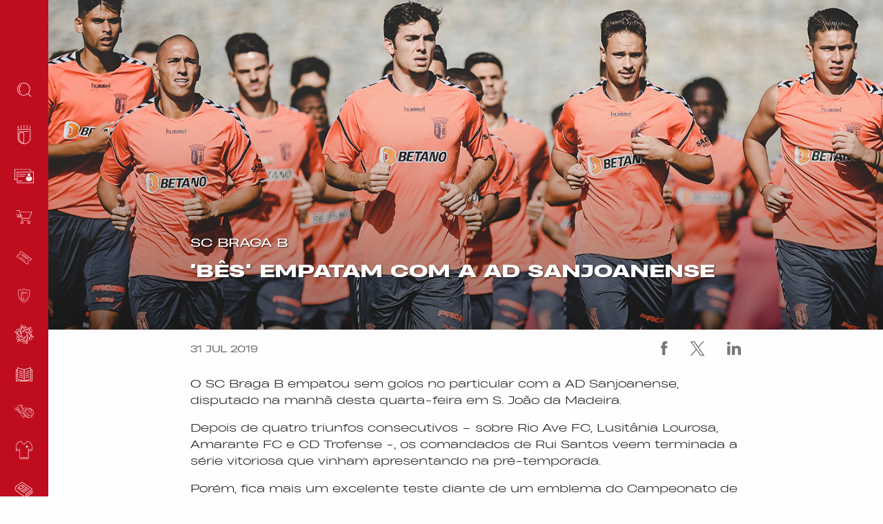

--- FILE ---
content_type: text/html; charset=UTF-8
request_url: https://scbraga.pt/5899-2/
body_size: 17308
content:

<!DOCTYPE html>
<html lang="pt-PT">

<head>
	<meta charset="UTF-8">
	<meta http-equiv="X-UA-Compatible" content="IE=edge">
	<meta name="viewport" content="width=device-width, initial-scale=1.0, minimum-scale=1.0, maximum-scale=1.0, user-scalable=no">
	<meta name="format-detection" content="telephone=no">
	<meta name="color-scheme" content="only light">
	<meta name="robots" content="nosnippet">

	<link rel="apple-touch-icon" sizes="180x180" href="https://scbraga.pt/wp-content/themes/scBragaWebsite/public/favicon/apple-touch-icon.png">
	<link rel="icon" type="image/png" sizes="32x32" href="https://scbraga.pt/wp-content/themes/scBragaWebsite/public/favicon/favicon-32x32.png">
	<link rel="icon" type="image/png" sizes="16x16" href="https://scbraga.pt/wp-content/themes/scBragaWebsite/public/favicon/favicon-16x16.png">
	<link rel="manifest" href="https://scbraga.pt/wp-content/themes/scBragaWebsite/public/favicon/site.webmanifest">
	<link rel="mask-icon" href="https://scbraga.pt/wp-content/themes/scBragaWebsite/public/favicon/safari-pinned-tab.svg" color="#d6001c">
	<meta name="msapplication-TileColor" content="#ffffff">
	<meta name="theme-color" content="#000000">

	<meta name="facebook-domain-verification" content="kybxw1nqrygkvc9fe04qnygkflspw8" />

	<meta name='robots' content='index, follow, max-image-preview:large, max-snippet:-1, max-video-preview:-1' />
	<!-- Pixel Cat Facebook Pixel Code -->
	<script>
	!function(f,b,e,v,n,t,s){if(f.fbq)return;n=f.fbq=function(){n.callMethod?
	n.callMethod.apply(n,arguments):n.queue.push(arguments)};if(!f._fbq)f._fbq=n;
	n.push=n;n.loaded=!0;n.version='2.0';n.queue=[];t=b.createElement(e);t.async=!0;
	t.src=v;s=b.getElementsByTagName(e)[0];s.parentNode.insertBefore(t,s)}(window,
	document,'script','https://connect.facebook.net/en_US/fbevents.js' );
	fbq( 'init', '1363259071014958' );	</script>
	<!-- DO NOT MODIFY -->
	<!-- End Facebook Pixel Code -->
	
	<!-- This site is optimized with the Yoast SEO plugin v18.5 - https://yoast.com/wordpress/plugins/seo/ -->
	<title>&#039;Bês&#039; empatam com a AD Sanjoanense - Sporting Clube de Braga</title>
	<link rel="canonical" href="https://scbraga.pt/5899-2/" />
	<meta property="og:locale" content="pt_PT" />
	<meta property="og:type" content="article" />
	<meta property="og:title" content="&#039;Bês&#039; empatam com a AD Sanjoanense - Sporting Clube de Braga" />
	<meta property="og:description" content="O SC Braga B empatou sem golos no particular com a AD Sanjoanense, disputado na manhã desta quarta-feira em S. João da Madeira. Depois de quatro triunfos consecutivos &#8211; sobre Rio Ave FC, Lusitânia Lourosa, Amarante FC e CD Trofense -, os comandados de Rui Santos veem terminada a série vitoriosa que vinham apresentando na [&hellip;]" />
	<meta property="og:url" content="https://scbraga.pt/5899-2/" />
	<meta property="og:site_name" content="Sporting Clube de Braga" />
	<meta property="article:publisher" content="https://www.facebook.com/sportingclubedebraga/" />
	<meta property="article:published_time" content="2019-07-31T12:08:53+00:00" />
	<meta property="article:modified_time" content="2020-01-15T11:31:31+00:00" />
	<meta property="og:image" content="https://scbraga.pt/wp-content/uploads/2019/07/destaque-fabiano.jpg" />
	<meta property="og:image:width" content="1440" />
	<meta property="og:image:height" content="810" />
	<meta property="og:image:type" content="image/jpeg" />
	<meta name="twitter:card" content="summary_large_image" />
	<meta name="twitter:creator" content="@SCBragaOficial" />
	<meta name="twitter:site" content="@SCBragaOficial" />
	<meta name="twitter:label1" content="Escrito por" />
	<meta name="twitter:data1" content="franciscoferreira" />
	<meta name="twitter:label2" content="Tempo estimado de leitura" />
	<meta name="twitter:data2" content="1 minuto" />
	<script type="application/ld+json" class="yoast-schema-graph">{"@context":"https://schema.org","@graph":[{"@type":"Organization","@id":"https://scbraga.pt/#organization","name":"SC Braga","url":"https://scbraga.pt/","sameAs":["https://www.facebook.com/sportingclubedebraga/","https://www.instagram.com/sportingclubedebraga/","https://pt.linkedin.com/company/scbraga","https://www.youtube.com/channel/UCp2R9JyHO-MFFR1ARzrLkMA","https://twitter.com/SCBragaOficial"],"logo":{"@type":"ImageObject","@id":"https://scbraga.pt/#logo","inLanguage":"pt-PT","url":"https://scbraga.pt/wp-content/uploads/2019/07/scbraga_facebook.jpg","contentUrl":"https://scbraga.pt/wp-content/uploads/2019/07/scbraga_facebook.jpg","width":1200,"height":630,"caption":"SC Braga"},"image":{"@id":"https://scbraga.pt/#logo"}},{"@type":"WebSite","@id":"https://scbraga.pt/#website","url":"https://scbraga.pt/","name":"Sporting Clube de Braga","description":"","publisher":{"@id":"https://scbraga.pt/#organization"},"potentialAction":[{"@type":"SearchAction","target":{"@type":"EntryPoint","urlTemplate":"https://scbraga.pt/?s={search_term_string}"},"query-input":"required name=search_term_string"}],"inLanguage":"pt-PT"},{"@type":"ImageObject","@id":"https://scbraga.pt/5899-2/#primaryimage","inLanguage":"pt-PT","url":"https://scbraga.pt/wp-content/uploads/2019/07/destaque-fabiano.jpg","contentUrl":"https://scbraga.pt/wp-content/uploads/2019/07/destaque-fabiano.jpg","width":1440,"height":810,"caption":"1"},{"@type":"WebPage","@id":"https://scbraga.pt/5899-2/#webpage","url":"https://scbraga.pt/5899-2/","name":"'Bês' empatam com a AD Sanjoanense - Sporting Clube de Braga","isPartOf":{"@id":"https://scbraga.pt/#website"},"primaryImageOfPage":{"@id":"https://scbraga.pt/5899-2/#primaryimage"},"datePublished":"2019-07-31T12:08:53+00:00","dateModified":"2020-01-15T11:31:31+00:00","breadcrumb":{"@id":"https://scbraga.pt/5899-2/#breadcrumb"},"inLanguage":"pt-PT","potentialAction":[{"@type":"ReadAction","target":["https://scbraga.pt/5899-2/"]}]},{"@type":"BreadcrumbList","@id":"https://scbraga.pt/5899-2/#breadcrumb","itemListElement":[{"@type":"ListItem","position":1,"name":"Home","item":"https://scbraga.pt/"},{"@type":"ListItem","position":2,"name":"&#8216;Bês&#8217; empatam com a AD Sanjoanense"}]},{"@type":"Article","@id":"https://scbraga.pt/5899-2/#article","isPartOf":{"@id":"https://scbraga.pt/5899-2/#webpage"},"author":{"@id":"https://scbraga.pt/#/schema/person/499b2ff3b48f78e07d6177ab2f65452b"},"headline":"&#8216;Bês&#8217; empatam com a AD Sanjoanense","datePublished":"2019-07-31T12:08:53+00:00","dateModified":"2020-01-15T11:31:31+00:00","mainEntityOfPage":{"@id":"https://scbraga.pt/5899-2/#webpage"},"wordCount":163,"publisher":{"@id":"https://scbraga.pt/#organization"},"image":{"@id":"https://scbraga.pt/5899-2/#primaryimage"},"thumbnailUrl":"https://scbraga.pt/wp-content/uploads/2019/07/destaque-fabiano.jpg","articleSection":["SC Braga B"],"inLanguage":"pt-PT"},{"@type":"Person","@id":"https://scbraga.pt/#/schema/person/499b2ff3b48f78e07d6177ab2f65452b","name":"franciscoferreira","image":{"@type":"ImageObject","@id":"https://scbraga.pt/#personlogo","inLanguage":"pt-PT","url":"https://secure.gravatar.com/avatar/e513820dbc5cb3733bd94c9b0d91e236?s=96&d=mm&r=g","contentUrl":"https://secure.gravatar.com/avatar/e513820dbc5cb3733bd94c9b0d91e236?s=96&d=mm&r=g","caption":"franciscoferreira"}}]}</script>
	<!-- / Yoast SEO plugin. -->


<link rel='dns-prefetch' href='//fareharbor.com' />
<link rel='dns-prefetch' href='//536003033.collect.igodigital.com' />
<link rel='dns-prefetch' href='//www.googletagmanager.com' />

<link rel='stylesheet' id='wp-block-library-css'  href='https://scbraga.pt/wp-includes/css/dist/block-library/style.min.css?ver=5.8.1' type='text/css' media='all' />
<link rel='stylesheet' id='cookie-law-info-css'  href='https://scbraga.pt/wp-content/plugins/cookie-law-info/public/css/cookie-law-info-public.css?ver=2.1.2' type='text/css' media='all' />
<link rel='stylesheet' id='cookie-law-info-gdpr-css'  href='https://scbraga.pt/wp-content/plugins/cookie-law-info/public/css/cookie-law-info-gdpr.css?ver=2.1.2' type='text/css' media='all' />
<link rel='stylesheet' id='tippyjs-css'  href='https://scbraga.pt/wp-content/themes/scBragaWebsite/public/vendor/tippyjs/tippy.min.css?ver=0.5.6' type='text/css' media='1' />
<link rel='stylesheet' id='main-css'  href='https://scbraga.pt/wp-content/themes/scBragaWebsite/style.css?ver=0.5.6' type='text/css' media='all' />
<script type='text/javascript' src='https://scbraga.pt/wp-includes/js/jquery/jquery.min.js?ver=3.6.0' id='jquery-core-js'></script>
<script type='text/javascript' src='https://scbraga.pt/wp-includes/js/jquery/jquery-migrate.min.js?ver=3.3.2' id='jquery-migrate-js'></script>
<script type='text/javascript' id='cookie-law-info-js-extra'>
/* <![CDATA[ */
var Cli_Data = {"nn_cookie_ids":[],"cookielist":[],"non_necessary_cookies":[],"ccpaEnabled":"","ccpaRegionBased":"","ccpaBarEnabled":"","strictlyEnabled":["necessary","obligatoire"],"ccpaType":"gdpr","js_blocking":"1","custom_integration":"","triggerDomRefresh":"","secure_cookies":""};
var cli_cookiebar_settings = {"animate_speed_hide":"500","animate_speed_show":"500","background":"#FFF","border":"#b1a6a6c2","border_on":"","button_1_button_colour":"#c00d1e","button_1_button_hover":"#9a0a18","button_1_link_colour":"#fff","button_1_as_button":"1","button_1_new_win":"","button_2_button_colour":"#333","button_2_button_hover":"#292929","button_2_link_colour":"#444","button_2_as_button":"","button_2_hidebar":"","button_3_button_colour":"#dedfe0","button_3_button_hover":"#b2b2b3","button_3_link_colour":"#333333","button_3_as_button":"1","button_3_new_win":"","button_4_button_colour":"#dedfe0","button_4_button_hover":"#b2b2b3","button_4_link_colour":"#333333","button_4_as_button":"1","button_7_button_colour":"#c00d1e","button_7_button_hover":"#9a0a18","button_7_link_colour":"#fff","button_7_as_button":"1","button_7_new_win":"","font_family":"inherit","header_fix":"","notify_animate_hide":"1","notify_animate_show":"","notify_div_id":"#cookie-law-info-bar","notify_position_horizontal":"right","notify_position_vertical":"bottom","scroll_close":"","scroll_close_reload":"","accept_close_reload":"","reject_close_reload":"","showagain_tab":"","showagain_background":"#fff","showagain_border":"#000","showagain_div_id":"#cookie-law-info-again","showagain_x_position":"100px","text":"#333333","show_once_yn":"","show_once":"10000","logging_on":"","as_popup":"","popup_overlay":"1","bar_heading_text":"","cookie_bar_as":"banner","popup_showagain_position":"bottom-right","widget_position":"left"};
var log_object = {"ajax_url":"https:\/\/scbraga.pt\/wp-admin\/admin-ajax.php"};
/* ]]> */
</script>
<script type='text/javascript' src='https://scbraga.pt/wp-content/plugins/cookie-law-info/public/js/cookie-law-info-public.js?ver=2.1.2' id='cookie-law-info-js'></script>
<script type='text/javascript' src='https://536003033.collect.igodigital.com/collect.js' id='salesforce-head-js'></script>

<!-- Google Analytics snippet added by Site Kit -->
<script type='text/javascript' src='https://www.googletagmanager.com/gtag/js?id=UA-143374501-1' id='google_gtagjs-js' async></script>
<script type='text/javascript' id='google_gtagjs-js-after'>
window.dataLayer = window.dataLayer || [];function gtag(){dataLayer.push(arguments);}
gtag('set', 'linker', {"domains":["scbraga.pt"]} );
gtag("js", new Date());
gtag("set", "developer_id.dZTNiMT", true);
gtag("config", "UA-143374501-1", {"anonymize_ip":true});
</script>

<!-- End Google Analytics snippet added by Site Kit -->
<link rel="https://api.w.org/" href="https://scbraga.pt/wp-json/" /><link rel="alternate" type="application/json" href="https://scbraga.pt/wp-json/wp/v2/posts/5899" /><link rel="EditURI" type="application/rsd+xml" title="RSD" href="https://scbraga.pt/xmlrpc.php?rsd" />
<link rel="wlwmanifest" type="application/wlwmanifest+xml" href="https://scbraga.pt/wp-includes/wlwmanifest.xml" /> 
<meta name="generator" content="WordPress 5.8.1" />
<link rel='shortlink' href='https://scbraga.pt/?p=5899' />
<link rel="alternate" type="application/json+oembed" href="https://scbraga.pt/wp-json/oembed/1.0/embed?url=https%3A%2F%2Fscbraga.pt%2F5899-2%2F" />
<link rel="alternate" type="text/xml+oembed" href="https://scbraga.pt/wp-json/oembed/1.0/embed?url=https%3A%2F%2Fscbraga.pt%2F5899-2%2F&#038;format=xml" />
<meta name="generator" content="Site Kit by Google 1.45.0" /><style type="text/css">
.qtranxs_flag_pt {background-image: url(https://scbraga.pt/wp-content/plugins/qtranslate-xt-master/flags/pt.png); background-repeat: no-repeat;}
</style>
<link hreflang="pt" href="https://scbraga.pt/pt/5899-2/" rel="alternate" />
<link hreflang="x-default" href="https://scbraga.pt/5899-2/" rel="alternate" />
<meta name="generator" content="qTranslate-XT 3.5.1" />

<link rel="preload" as="font" href="https://scbraga.pt/wp-content/themes/scBragaWebsite/public/fonts/HeadingNow/ttf/Heading-Now-92-Light-Italic.ttf" crossorigin>
<link rel="preload" as="font" href="https://scbraga.pt/wp-content/themes/scBragaWebsite/public/fonts/HeadingNow/ttf/Heading-Now-92-Light.ttf" crossorigin>
<link rel="preload" as="font" href="https://scbraga.pt/wp-content/themes/scBragaWebsite/public/fonts/HeadingNow/ttf/Heading-Now-93-Book.ttf" crossorigin>
<link rel="preload" as="font" href="https://scbraga.pt/wp-content/themes/scBragaWebsite/public/fonts/HeadingNow/ttf/Heading-Now-94-Regular.ttf" crossorigin>
<link rel="preload" as="font" href="https://scbraga.pt/wp-content/themes/scBragaWebsite/public/fonts/HeadingNow/ttf/Heading-Now-95-Medium.ttf" crossorigin>
<link rel="preload" as="font" href="https://scbraga.pt/wp-content/themes/scBragaWebsite/public/fonts/HeadingNow/woff/Heading-Now-92-Light-Italic.woff" crossorigin>
<link rel="preload" as="font" href="https://scbraga.pt/wp-content/themes/scBragaWebsite/public/fonts/HeadingNow/woff/Heading-Now-92-Light.woff" crossorigin>
<link rel="preload" as="font" href="https://scbraga.pt/wp-content/themes/scBragaWebsite/public/fonts/HeadingNow/woff/Heading-Now-93-Book.woff" crossorigin>
<link rel="preload" as="font" href="https://scbraga.pt/wp-content/themes/scBragaWebsite/public/fonts/HeadingNow/woff/Heading-Now-94-Regular.woff" crossorigin>
<link rel="preload" as="font" href="https://scbraga.pt/wp-content/themes/scBragaWebsite/public/fonts/HeadingNow/woff/Heading-Now-95-Medium.woff" crossorigin>
<link rel="preload" as="font" href="https://scbraga.pt/wp-content/themes/scBragaWebsite/public/fonts/HeadingNow/woff2/Heading-Now-92-Light-Italic.woff2" crossorigin>
<link rel="preload" as="font" href="https://scbraga.pt/wp-content/themes/scBragaWebsite/public/fonts/HeadingNow/woff2/Heading-Now-92-Light.woff2" crossorigin>
<link rel="preload" as="font" href="https://scbraga.pt/wp-content/themes/scBragaWebsite/public/fonts/HeadingNow/woff2/Heading-Now-93-Book.woff2" crossorigin>
<link rel="preload" as="font" href="https://scbraga.pt/wp-content/themes/scBragaWebsite/public/fonts/HeadingNow/woff2/Heading-Now-94-Regular.woff2" crossorigin>
<link rel="preload" as="font" href="https://scbraga.pt/wp-content/themes/scBragaWebsite/public/fonts/HeadingNow/woff2/Heading-Now-95-Medium.woff2" crossorigin>      <meta name="onesignal" content="wordpress-plugin"/>
            <script>

      window.OneSignal = window.OneSignal || [];

      OneSignal.push( function() {
        OneSignal.SERVICE_WORKER_UPDATER_PATH = "OneSignalSDKUpdaterWorker.js.php";
                      OneSignal.SERVICE_WORKER_PATH = "OneSignalSDKWorker.js.php";
                      OneSignal.SERVICE_WORKER_PARAM = { scope: "/" };
        OneSignal.setDefaultNotificationUrl("https://scbraga.pt");
        var oneSignal_options = {};
        window._oneSignalInitOptions = oneSignal_options;

        oneSignal_options['wordpress'] = true;
oneSignal_options['appId'] = '20dd46d7-d7ee-4fa0-b161-322bb2d6c19e';
oneSignal_options['allowLocalhostAsSecureOrigin'] = true;
oneSignal_options['welcomeNotification'] = { };
oneSignal_options['welcomeNotification']['title'] = "SC Braga";
oneSignal_options['welcomeNotification']['message'] = "Obrigado por subscrever as notificações do SC Braga.";
oneSignal_options['welcomeNotification']['url'] = "https://scbraga.pt";
oneSignal_options['path'] = "https://scbraga.pt/wp-content/plugins/onesignal-free-web-push-notifications/sdk_files/";
oneSignal_options['safari_web_id'] = "SportingClubedeBraga";
oneSignal_options['promptOptions'] = { };
oneSignal_options['promptOptions']['actionMessage'] = "O SC Braga gostaria de lhe enviar notificações.";
oneSignal_options['promptOptions']['exampleNotificationTitleDesktop'] = "SC Braga";
oneSignal_options['promptOptions']['exampleNotificationTitleMobile'] = "SC Braga";
oneSignal_options['promptOptions']['acceptButtonText'] = "Aceitar";
oneSignal_options['promptOptions']['cancelButtonText'] = "Recusar";
oneSignal_options['promptOptions']['siteName'] = "https://scbraga.pt";
oneSignal_options['promptOptions']['autoAcceptTitle'] = "Aceitar";
              OneSignal.init(window._oneSignalInitOptions);
              OneSignal.showSlidedownPrompt();      });

      function documentInitOneSignal() {
        var oneSignal_elements = document.getElementsByClassName("OneSignal-prompt");

        var oneSignalLinkClickHandler = function(event) { OneSignal.push(['registerForPushNotifications']); event.preventDefault(); };        for(var i = 0; i < oneSignal_elements.length; i++)
          oneSignal_elements[i].addEventListener('click', oneSignalLinkClickHandler, false);
      }

      if (document.readyState === 'complete') {
           documentInitOneSignal();
      }
      else {
           window.addEventListener("load", function(event){
               documentInitOneSignal();
          });
      }
    </script>
<noscript><style id="rocket-lazyload-nojs-css">.rll-youtube-player, [data-lazy-src]{display:none !important;}</style></noscript>	<script>
		let oneSignalTags = ["noticias","entrevistas","next-games","quizz","galerias-treino","conferencias-imprensa","resumos-jogos","futebol-feminino","modalidades","institucional","live-game","kickoff","half-time","full-time","foul","chance","free-kick","corner-kick","penalty","goal","substitution","yellow-card","yellow-double-card","red","penalties"];
		OneSignal.push(function() {
			// OneSignal.deleteTags(oneSignalTags).then(function(tagsDeleted) {});
			OneSignal.sendTag("noticias", "true").then(function(tagsSent) {});

			/*OneSignal.sendTags(oneSignalTags).then(function(tagsSent) {
				// Callback called when tags have finished sending
			});*/
		});
	</script>
</head>

<body class="post-template-default single single-post postid-5899 single-format-standard is-loading">

	<a href="#web-site" title="Sporting Clube de Braga"></a>

	<h1 style="display:none">Sporting Clube de Braga</h1>

	<!-- <div id="website-loader"></div> -->

	<div id="website-loader">
<div class="loading-layout2">
    <div class="loading-layout2__wrapper">
        <div class="front logo spin-circle"></div>
        <div class="back logo spin-circle"></div>
    </div>
</div></div>

	<div id="main">

		<header>

			<div id="nav-menu" class="menu-layout3">
    <div class="menu-layout3__wrapper">

        <div class="top-bar">

            <button type="button" class="toggle hide-for-large">
                <span class="toggle__icon"></span>
            </button>

            <a title="Sporting Clube de Braga" href="https://scbraga.pt" class="brand">
                <img class="brand__logo" src="data:image/svg+xml,%3Csvg%20xmlns='http://www.w3.org/2000/svg'%20viewBox='0%200%200%200'%3E%3C/svg%3E" data-lazy-src="https://scbraga.pt/wp-content/themes/scBragaWebsite/public/img/menu/layout3/logo_original_5x.png" /><noscript><img class="brand__logo" src="https://scbraga.pt/wp-content/themes/scBragaWebsite/public/img/menu/layout3/logo_original_5x.png" /></noscript>
            </a>
            
        </div>

        <div class="menu">
            <div class="menu-logo">
                <a title="Sporting Clube de Braga" href="https://scbraga.pt">
                    <div class="menu-logo_left">
                        <div class="menu-logo_left__wrapper">
                            <img class="brand__logo" src="data:image/svg+xml,%3Csvg%20xmlns='http://www.w3.org/2000/svg'%20viewBox='0%200%200%200'%3E%3C/svg%3E" data-lazy-src="https://scbraga.pt/wp-content/themes/scBragaWebsite/public/img/menu/layout3/logo_original_5x.png" /><noscript><img class="brand__logo" src="https://scbraga.pt/wp-content/themes/scBragaWebsite/public/img/menu/layout3/logo_original_5x.png" /></noscript>
                        </div>
                    </div>

                    <div class="menu-logo_right">
                        <div class="menu-logo_right__wrapper">
                            <img class="brand__logo" src="data:image/svg+xml,%3Csvg%20xmlns='http://www.w3.org/2000/svg'%20viewBox='0%200%200%200'%3E%3C/svg%3E" data-lazy-src="https://scbraga.pt/wp-content/themes/scBragaWebsite/public/img/menu/layout3/scbraga_web.png" /><noscript><img class="brand__logo" src="https://scbraga.pt/wp-content/themes/scBragaWebsite/public/img/menu/layout3/scbraga_web.png" /></noscript>
                        </div>
                    </div>
                </a>
            </div>

            <div class="menu-search">

                <div class="search__icon">
                    <div class="icon"></div>
                </div>
                <div class="search__form">
                    <form role="search" method="get" id="quick-search" class="quick-search" action="https://scbraga.pt/">
                        

<div class="search-filter-layout1">
    <div class="search-filter-layout1__wrapper ">
        <input
            type="text"
            id="s"
            name="s"
            placeholder="Pesquisar"
            value=""
            autocomplete="off"
            >
    </div>
</div>
                    </form>
                </div>

            </div>

            <div class="menu-items">
                <div class="menu-items__left">
                    <nav>
                        <ul class="main-menu"><li id="menu-item-234" class="menu-item menu-item-type-custom menu-item-object-custom menu-item-has-children menu-item-234"><a target="_self"><div class="menu-item__icon"><div class="icon"></div></div><div class="menu-item__text">Clube/SAD</div></a>
<ul class="sub-menu">
	<li id="menu-item-233" class="menu-item menu-item-type-post_type menu-item-object-page menu-item-233"><a target="_self" href="https://scbraga.pt/historia/"><div class="menu-item__icon"><div class="icon"></div></div><div class="menu-item__text">História</div></a></li>
	<li id="menu-item-1089" class="menu-item menu-item-type-post_type menu-item-object-page menu-item-1089"><a target="_self" href="https://scbraga.pt/palmares/"><div class="menu-item__icon"><div class="icon"></div></div><div class="menu-item__text">Palmarés</div></a></li>
	<li id="menu-item-91895" class="menu-item menu-item-type-post_type menu-item-object-page menu-item-91895"><a target="_blank" rel="noopener" href="https://scbraga.pt/estrutura/"><div class="menu-item__icon"><div class="icon"></div></div><div class="menu-item__text">Estrutura</div></a></li>
	<li id="menu-item-1188" class="menu-item menu-item-type-post_type menu-item-object-page menu-item-1188"><a target="_self" href="https://scbraga.pt/estadio/"><div class="menu-item__icon"><div class="icon"></div></div><div class="menu-item__text">Estádio</div></a></li>
	<li id="menu-item-1215" class="menu-item menu-item-type-post_type menu-item-object-page menu-item-1215"><a target="_self" href="https://scbraga.pt/administrativo/"><div class="menu-item__icon"><div class="icon"></div></div><div class="menu-item__text">Documentos</div></a></li>
	<li id="menu-item-114493" class="menu-item menu-item-type-post_type menu-item-object-page menu-item-114493"><a target="_self" href="https://scbraga.pt/bilhetica-2023-2024/"><div class="menu-item__icon"><div class="icon"></div></div><div class="menu-item__text">Bilhética 2025/2026</div></a></li>
	<li id="menu-item-3213" class="menu-item menu-item-type-post_type menu-item-object-page menu-item-3213"><a target="_self" href="https://scbraga.pt/lugares-anuais/"><div class="menu-item__icon"><div class="icon"></div></div><div class="menu-item__text">Lugares Anuais</div></a></li>
	<li id="menu-item-91883" class="menu-item menu-item-type-post_type menu-item-object-page menu-item-91883"><a target="_blank" rel="noopener" href="https://scbraga.pt/visitas-guiadas-stadium-tour/"><div class="menu-item__icon"><div class="icon"></div></div><div class="menu-item__text">Visitas Guiadas/Stadium Tour</div></a></li>
</ul>
</li>
<li id="menu-item-112797" class="menu-item menu-item-type-post_type menu-item-object-page menu-item-112797"><a target="_self" href="https://scbraga.pt/area-de-socio/"><div class="menu-item__icon"><div class="icon"></div></div><div class="menu-item__text">Área de Sócio</div></a></li>
<li id="menu-item-436894" class="menu-item menu-item-type-custom menu-item-object-custom menu-item-436894"><a target="_blank" rel="noopener" href="https://store.scbraga.pt/"><div class="menu-item__icon"><div class="icon"></div></div><div class="menu-item__text">Loja</div></a></li>
<li id="menu-item-498960" class="menu-item menu-item-type-custom menu-item-object-custom menu-item-498960"><a target="_blank" rel="noopener" href="https://smartfan.tickets/scbraga/"><div class="menu-item__icon"><div class="icon"></div></div><div class="menu-item__text">Bilheteira</div></a></li>
<li id="menu-item-92431" class="menu-item menu-item-type-post_type menu-item-object-page menu-item-92431"><a target="_blank" rel="noopener" href="https://scbraga.pt/parceiros/"><div class="menu-item__icon"><div class="icon"></div></div><div class="menu-item__text">Universo Braga</div></a></li>
<li id="menu-item-127251" class="menu-item menu-item-type-post_type menu-item-object-page menu-item-127251"><a target="_blank" rel="noopener" href="https://scbraga.pt/sc-braga-solidario/"><div class="menu-item__icon"><div class="icon"></div></div><div class="menu-item__text">SC Braga Solidário</div></a></li>
<li id="menu-item-269748" class="menu-item menu-item-type-post_type menu-item-object-page menu-item-269748"><a target="_blank" rel="noopener" href="https://scbraga.pt/sc-braga-education/"><div class="menu-item__icon"><div class="icon"></div></div><div class="menu-item__text">SC Braga Education</div></a></li>
<li id="menu-item-698" class="menu-item menu-item-type-taxonomy menu-item-object-modalidade current-post-ancestor current-menu-parent current-post-parent menu-item-has-children menu-item-698"><a target="_self" href="https://scbraga.pt/modalidade/futebol/"><div class="menu-item__icon"><div class="icon"></div></div><div class="menu-item__text">Futebol</div></a>
<ul class="sub-menu">
	<li id="menu-item-1018" class="menu-item menu-item-type-post_type menu-item-object-equipa menu-item-1018"><a target="_self" href="https://scbraga.pt/equipa/equipa-principal/"><div class="menu-item__icon"><div class="icon"></div></div><div class="menu-item__text">Equipa Principal</div></a></li>
	<li id="menu-item-1017" class="menu-item menu-item-type-post_type menu-item-object-equipa menu-item-1017"><a target="_self" href="https://scbraga.pt/equipa/equipa-b/"><div class="menu-item__icon"><div class="icon"></div></div><div class="menu-item__text">Equipa B</div></a></li>
	<li id="menu-item-1016" class="menu-item menu-item-type-post_type menu-item-object-equipa menu-item-1016"><a target="_self" href="https://scbraga.pt/equipa/sc-braga-sub-23/"><div class="menu-item__icon"><div class="icon"></div></div><div class="menu-item__text">Sub-23</div></a></li>
	<li id="menu-item-1015" class="menu-item menu-item-type-post_type menu-item-object-equipa menu-item-1015"><a target="_self" href="https://scbraga.pt/equipa/sc-braga-feminino/"><div class="menu-item__icon"><div class="icon"></div></div><div class="menu-item__text">SC Braga Feminino</div></a></li>
	<li id="menu-item-1030" class="menu-item menu-item-type-post_type menu-item-object-page menu-item-has-children menu-item-1030"><a target="_self" href="https://scbraga.pt/formacao/"><div class="menu-item__icon"><div class="icon"></div></div><div class="menu-item__text">Formação</div></a>
	<ul class="sub-menu">
		<li id="menu-item-1035" class="menu-item menu-item-type-post_type menu-item-object-equipa menu-item-1035"><a target="_self" href="https://scbraga.pt/equipa/sub-19/"><div class="menu-item__icon"><div class="icon"></div></div><div class="menu-item__text">Sub-19</div></a></li>
		<li id="menu-item-1034" class="menu-item menu-item-type-post_type menu-item-object-equipa menu-item-1034"><a target="_self" href="https://scbraga.pt/equipa/sub-17/"><div class="menu-item__icon"><div class="icon"></div></div><div class="menu-item__text">Sub-17</div></a></li>
		<li id="menu-item-1033" class="menu-item menu-item-type-post_type menu-item-object-equipa menu-item-1033"><a target="_self" href="https://scbraga.pt/equipa/sub-15/"><div class="menu-item__icon"><div class="icon"></div></div><div class="menu-item__text">Sub-15</div></a></li>
		<li id="menu-item-1031" class="menu-item menu-item-type-post_type menu-item-object-page menu-item-1031"><a target="_self" href="https://scbraga.pt/gverreiros-do-futuro/"><div class="menu-item__icon"><div class="icon"></div></div><div class="menu-item__text">Gverreiros do Futuro</div></a></li>
		<li id="menu-item-1032" class="menu-item menu-item-type-post_type menu-item-object-page menu-item-1032"><a target="_self" href="https://scbraga.pt/escola-de-guarda-redes/"><div class="menu-item__icon"><div class="icon"></div></div><div class="menu-item__text">Escola de Guarda-Redes</div></a></li>
	</ul>
</li>
</ul>
</li>
<li id="menu-item-240" class="menu-item menu-item-type-custom menu-item-object-custom menu-item-has-children menu-item-240"><a target="_blank" rel="noopener"><div class="menu-item__icon"><div class="icon"></div></div><div class="menu-item__text">Modalidades</div></a>
<ul class="sub-menu">
	<li id="menu-item-703" class="menu-item menu-item-type-taxonomy menu-item-object-modalidade menu-item-703"><a target="_self" href="https://scbraga.pt/modalidade/atletismo/"><div class="menu-item__icon"><div class="icon"></div></div><div class="menu-item__text">Atletismo</div></a></li>
	<li id="menu-item-702" class="menu-item menu-item-type-taxonomy menu-item-object-modalidade menu-item-702"><a target="_self" href="https://scbraga.pt/modalidade/basquetebol/"><div class="menu-item__icon"><div class="icon"></div></div><div class="menu-item__text">Basquetebol</div></a></li>
	<li id="menu-item-1037" class="menu-item menu-item-type-taxonomy menu-item-object-modalidade menu-item-1037"><a target="_self" href="https://scbraga.pt/modalidade/bilhar/"><div class="menu-item__icon"><div class="icon"></div></div><div class="menu-item__text">Bilhar</div></a></li>
	<li id="menu-item-1038" class="menu-item menu-item-type-taxonomy menu-item-object-modalidade menu-item-1038"><a target="_self" href="https://scbraga.pt/modalidade/boccia/"><div class="menu-item__icon"><div class="icon"></div></div><div class="menu-item__text">Boccia</div></a></li>
	<li id="menu-item-701" class="menu-item menu-item-type-taxonomy menu-item-object-modalidade menu-item-701"><a target="_self" href="https://scbraga.pt/modalidade/futsal/"><div class="menu-item__icon"><div class="icon"></div></div><div class="menu-item__text">Futsal</div></a></li>
	<li id="menu-item-704" class="menu-item menu-item-type-taxonomy menu-item-object-modalidade menu-item-704"><a target="_self" href="https://scbraga.pt/modalidade/kickboxing-boxe-muay-thai/"><div class="menu-item__icon"><div class="icon"></div></div><div class="menu-item__text">Kickboxing | Boxe | Muay Thai</div></a></li>
	<li id="menu-item-705" class="menu-item menu-item-type-taxonomy menu-item-object-modalidade menu-item-705"><a target="_self" href="https://scbraga.pt/modalidade/natacao/"><div class="menu-item__icon"><div class="icon"></div></div><div class="menu-item__text">Natação</div></a></li>
	<li id="menu-item-1041" class="menu-item menu-item-type-taxonomy menu-item-object-modalidade menu-item-1041"><a target="_self" href="https://scbraga.pt/modalidade/taekwondo/"><div class="menu-item__icon"><div class="icon"></div></div><div class="menu-item__text">Taekwondo</div></a></li>
	<li id="menu-item-1042" class="menu-item menu-item-type-taxonomy menu-item-object-modalidade menu-item-1042"><a target="_self" href="https://scbraga.pt/modalidade/voleibol/"><div class="menu-item__icon"><div class="icon"></div></div><div class="menu-item__text">Voleibol</div></a></li>
	<li id="menu-item-1040" class="menu-item menu-item-type-taxonomy menu-item-object-modalidade menu-item-1040"><a target="_self" href="https://scbraga.pt/modalidade/karate/"><div class="menu-item__icon"><div class="icon"></div></div><div class="menu-item__text">Karaté</div></a></li>
	<li id="menu-item-1036" class="menu-item menu-item-type-taxonomy menu-item-object-modalidade menu-item-1036"><a target="_self" href="https://scbraga.pt/modalidade/badminton/"><div class="menu-item__icon"><div class="icon"></div></div><div class="menu-item__text">Badminton</div></a></li>
	<li id="menu-item-700" class="menu-item menu-item-type-taxonomy menu-item-object-modalidade menu-item-700"><a target="_self" href="https://scbraga.pt/modalidade/esports/"><div class="menu-item__icon"><div class="icon"></div></div><div class="menu-item__text">eSports</div></a></li>
</ul>
</li>
<li id="menu-item-249" class="menu-item menu-item-type-post_type menu-item-object-page menu-item-249"><a target="_self" href="https://scbraga.pt/noticias/"><div class="menu-item__icon"><div class="icon"></div></div><div class="menu-item__text">Notícias</div></a></li>
<li id="menu-item-1947" class="menu-item menu-item-type-custom menu-item-object-custom menu-item-has-children menu-item-1947"><a target="_blank" rel="noopener"><div class="menu-item__icon"><div class="icon"></div></div><div class="menu-item__text">Corporate</div></a>
<ul class="sub-menu">
	<li id="menu-item-1950" class="menu-item menu-item-type-post_type menu-item-object-page menu-item-1950"><a target="_self" href="https://scbraga.pt/camarotes/"><div class="menu-item__icon"><div class="icon"></div></div><div class="menu-item__text">Camarotes</div></a></li>
	<li id="menu-item-1949" class="menu-item menu-item-type-post_type menu-item-object-page menu-item-1949"><a target="_self" href="https://scbraga.pt/tribuna-prestige/"><div class="menu-item__icon"><div class="icon"></div></div><div class="menu-item__text">Tribuna Prestige</div></a></li>
	<li id="menu-item-1948" class="menu-item menu-item-type-post_type menu-item-object-page menu-item-1948"><a target="_self" href="https://scbraga.pt/executive-seats/"><div class="menu-item__icon"><div class="icon"></div></div><div class="menu-item__text">Executive Seats</div></a></li>
	<li id="menu-item-1953" class="menu-item menu-item-type-post_type menu-item-object-page menu-item-1953"><a target="_self" href="https://scbraga.pt/contactos-corporate/"><div class="menu-item__icon"><div class="icon"></div></div><div class="menu-item__text">Contactos Corporate</div></a></li>
</ul>
</li>
</ul>
                        <div class="quick-access-links">

                            <ul>
                            
                            
                            <li>
                                <a title="Conta de Utilizador" href="https://scbraga.pt/login/?source_blog=1&source_post=5899" target="_self">
                                    <div class="item__icon">
                                        <div class="icon link-user "></div>
                                    </div>
                                    <div class="item__text">Conta de Utilizador</div>
                                </a>
                            </li>
    
                            
                            <li>
                                <a title="SCB Next" href="https://next.scbraga.pt" target="_blank">
                                    <div class="item__icon">
                                        <div class="icon link-next "></div>
                                    </div>
                                    <div class="item__text">SCB Next</div>
                                </a>
                            </li>
    
                            
                            <li>
                                <a title="Contactos" href="https://scbraga.pt/contactos-gerais/" target="_blank">
                                    <div class="item__icon">
                                        <div class="icon link-agenda "></div>
                                    </div>
                                    <div class="item__text">Contactos</div>
                                </a>
                            </li>
    
                            
                            <li>
                                <a title="Cidade Desportiva" href="https://scbraga.pt/cidade-desportiva/" target="_blank">
                                    <div class="item__icon">
                                        <div class="icon link-sports-city "></div>
                                    </div>
                                    <div class="item__text">Cidade Desportiva</div>
                                </a>
                            </li>
    
                            
                            </ul>
                        
                        </div>

                    </nav>
                </div>
            </div>
        </div>
    </div>
</div>


		</header>

		<main>
    <div id="content-full">

        <div class="content-full-inner">

            <div class="content-full-inner-inner__content columns small-12 medium-12 large-12 nopadding">

                <div class="content-full-inner-inner__content-inner columns small-12 medium-12 large-12 nopadding">
                    
                
<article class="columns small-12 nopadding">

    <div class="article__wrapper columns small-12 nopadding">

        
        <header class="article-top columns small-12 nopadding">

            
<div class="full-image-content-layout2">

    <div class="full-image-content-layout2__image">
        <img 
        data-src="https://scbraga.pt/wp-content/uploads/2019/07/topo-b.jpg" 
        alt="Rascunho automático 544"
        loading="lazy"
        class="lazyload"
        >
    </div>

    <div class="full-image-content-layout2__content small-10 small-offset-1 end">
                <span class="category columns small-12">SC Braga B</span>
                <div class="title columns small-12">&#8216;Bês&#8217; empatam com a AD Sanjoanense</div>
    </div>

</div>

            
        </header>

        
        
        <div class="article-body columns small-10 small-offset-1 end">

        
                        
            <time datetime="2019-07-31 13:08:53" class="article-body__time columns small-12 medium-4 large-3 nopadding" pubdate>31 Jul 2019</time>

            <div class="article-body__social columns small-12 medium-8 large-9 nopadding">
                <ul>
                    <li class="facebook-share"><svg xmlns="http://www.w3.org/2000/svg" width="8" height="16" viewBox="0 0 8 16"><path fill="#FFF" d="M4.964 16V8h2.209l.293-2.758H4.964l.004-1.38c0-.72.068-1.105 1.101-1.105h1.38V0H5.242C2.588 0 1.654 1.338 1.654 3.587v1.655H0V8h1.654V16h3.31z"/></svg></li>
                    <li class="twitter-share"><svg width="20" height="20" viewBox="0 0 20 20" fill="none" xmlns="http://www.w3.org/2000/svg">
<path d="M11.9047 8.46961L19.3513 0H17.5873L11.1187 7.35254L5.956 0H0L7.80867 11.1194L0 20H1.764L8.59067 12.2338L14.044 20H20M2.40067 1.30158H5.11067L17.586 18.7624H14.8753" fill="white"/>
</svg>
</li>
                    <li class="linkedin-share"><svg xmlns="http://www.w3.org/2000/svg" width="16" height="16" viewBox="0 0 16 16"><path fill="#FFF" d="M3.632 5.444v10.304H.202V5.444h3.43zm.226-3.187c0 .99-.745 1.781-1.94 1.781h-.022C.744 4.038 0 3.246 0 2.257 0 1.247.767.477 1.94.477s1.896.77 1.918 1.78zM16 9.84v5.908h-3.43v-5.512c0-1.385-.496-2.33-1.737-2.33-.948 0-1.512.637-1.76 1.252-.09.221-.113.528-.113.836v5.755H5.53s.046-9.337 0-10.304h3.43v1.46c.455-.702 1.27-1.702 3.091-1.702C14.308 5.203 16 6.676 16 9.84z"/></svg></li>
                </ul>
            </div>

            
            <div class="article-body__content global-content columns small-12 nopadding"><p>O SC Braga B empatou sem golos no particular com a AD Sanjoanense, disputado na manhã desta quarta-feira em S. João da Madeira.</p>
<p>Depois de quatro triunfos consecutivos &#8211; sobre Rio Ave FC, Lusitânia Lourosa, Amarante FC e CD Trofense -, os comandados de Rui Santos veem terminada a série vitoriosa que vinham apresentando na pré-temporada.</p>
<p>Porém, fica mais um excelente teste diante de um emblema do Campeonato de Portugal, onde os Gverreiros do Minho voltaram a deixar boas indicações.</p>
<p>O arranque oficial aproxima-se &#8211; está agendado para o dia 18 de agosto &#8211; e Rui Santos deu minutos de jogo aos seguintes jogadores: Velho, Fabiano, Bruno Rodrigues, Rodrigo Borges, Fábio Vianna, David Veiga, Makouta, Schurrle, Kiki, Paulinho, Elias, Rogério, Xico, Zé Pedro, Villagrán, Rodrigo, Afonso Caetano, André Ribeiro, Marna e Álvaro.</p>
<p>Sábado, às 10h30, à novo teste com o CD Tenerife no Complexo Desportivo de Fão.</p>
</div>

        </div>

                
        
        <div class="article-related columns small-10 small-offset-1 nopadding end">

        
<div class="title-layout3 columns small-12 nopadding">
    <div class="title-layout3__wrapper">
        <div class="text">Relacionado</div>
    </div>
</div>
<div class="items columns small-12 nopadding"><div class="columns small-12 medium-6 large-4">
<div class="single-item-layout1 ">

    <div class="single-item-layout1__wrapper">

                <a href="https://scbraga.pt/sc-braga-b-inicia-fase-de-manutencao-em-fafe/" title="SC Braga B inicia fase de manutenção em Fafe">
        
        <div class="item">
            <div class="image">
                <img 
                class="lazyload" data-src="https://scbraga.pt/wp-content/uploads/2026/01/Destaque-17-604x444.jpg" 
                alt=""
                loading="lazy"
                >
            </div>

            <div class="info">
                <div class="info__date-category">
                    <div class="date">20 horas atrás</div>
                                        <div class="category">SC Braga B</div>
                                    </div>
                <div class="info__title ellipsis-dots">SC Braga B inicia fase de manutenção em Fafe</div>
                                <div class="info__excerpt ellipsis-dots">O sorteio da fase de permanência da Liga 3 ditou que o SC Braga B vai deslocar-se ao reduto da AD Fafe na primeira jornada, sendo curiosamente o local onde terminou a Série A. O primeiro duelo está agendado para o fim de semana de 15 de fevereiro, embora as datas e horas ainda estejam [&hellip;]</div>
                            </div>
        </div>

                </a>
        
    </div>

</div>
</div><div class="columns small-12 medium-6 large-4">
<div class="single-item-layout1 ">

    <div class="single-item-layout1__wrapper">

                <a href="https://scbraga.pt/sc-braga-fecha-serie-a-com-empate-em-fafe/" title="SC Braga fecha Série A com empate em Fafe">
        
        <div class="item">
            <div class="image">
                <img 
                class="lazyload" data-src="https://scbraga.pt/wp-content/uploads/2026/01/Destaque-15-604x444.jpg" 
                alt=""
                loading="lazy"
                >
            </div>

            <div class="info">
                <div class="info__date-category">
                    <div class="date">25 Jan</div>
                                        <div class="category">SC Braga B</div>
                                    </div>
                <div class="info__title ellipsis-dots">SC Braga fecha Série A com empate em Fafe</div>
                                <div class="info__excerpt ellipsis-dots">O SC Braga B empatou, 2-2, na deslocação ao reduto da AD Fafe, referente à 18.ª e última jornada da Série A da Liga 3. Na primeira parte, a formação da casa adiantou-se no marcador aos 29 minutos, com Leandro Teixeira a assinar o 1-0. No entanto, no início da segunda parte, mais concretamente ao [&hellip;]</div>
                            </div>
        </div>

                </a>
        
    </div>

</div>
</div><div class="columns small-12 medium-6 large-4 hide-for-medium-only">
<div class="single-item-layout1 ">

    <div class="single-item-layout1__wrapper">

                <a href="https://scbraga.pt/joao-aragao-queremos-passar-a-fase-de-subida/" title="João Aragão: &#8220;Queremos passar à fase de subida&#8221;">
        
        <div class="item">
            <div class="image">
                <img 
                class="lazyload" data-src="https://scbraga.pt/wp-content/uploads/2026/01/Destaque-14-604x444.jpg" 
                alt=""
                loading="lazy"
                >
            </div>

            <div class="info">
                <div class="info__date-category">
                    <div class="date">24 Jan</div>
                                        <div class="category">SC Braga B</div>
                                    </div>
                <div class="info__title ellipsis-dots">João Aragão: &#8220;Queremos passar à fase de subida&#8221;</div>
                                <div class="info__excerpt ellipsis-dots">O SC Braga B defronta a AD Fafe na 18.ª e última jornada da Série A da Liga 3, tendo como objetivo tentar terminar esta etapa da competição dentro do grupo dos quatro primeiros classificados para disputar a fase de subida. Os Gverreiros chegam ao duelo em Fafe no sexto lugar da tabela classificativa com [&hellip;]</div>
                            </div>
        </div>

                </a>
        
    </div>

</div>
</div></div>
        </div>

        
    </div>

</article>

                </div>

            </div>

        </div>

        			
			</main>

			<footer>

								<div class="columns small-12 nopadding">

									
					<div class="columns small-12 medium-6 nopadding">

						<div class="social-networks">
							<div class="display-table">
								<div class="display-table-cell">

														
								<a href="https://www.facebook.com/SCBragaOficial" title="Link para Facebook" target="_blank">
									<div class="social-network social-network--facebook">
										<svg xmlns="http://www.w3.org/2000/svg" width="8" height="16" viewBox="0 0 8 16"><path fill="#FFF" d="M4.964 16V8h2.209l.293-2.758H4.964l.004-1.38c0-.72.068-1.105 1.101-1.105h1.38V0H5.242C2.588 0 1.654 1.338 1.654 3.587v1.655H0V8h1.654V16h3.31z"/></svg>									</div>
								</a>

														
								<a href="https://twitter.com/SCBragaOficial" title="Link para Twitter" target="_blank">
									<div class="social-network social-network--twitter">
										<svg width="20" height="20" viewBox="0 0 20 20" fill="none" xmlns="http://www.w3.org/2000/svg">
<path d="M11.9047 8.46961L19.3513 0H17.5873L11.1187 7.35254L5.956 0H0L7.80867 11.1194L0 20H1.764L8.59067 12.2338L14.044 20H20M2.40067 1.30158H5.11067L17.586 18.7624H14.8753" fill="white"/>
</svg>
									</div>
								</a>

														
								<a href="https://www.instagram.com/sportingclubedebraga/" title="Link para Instagram" target="_blank">
									<div class="social-network social-network--instagram">
										<svg xmlns="http://www.w3.org/2000/svg" width="16" height="16" viewBox="0 0 16 16"><path fill="#FFF" d="M7.125.002H8c2.606 0 2.914.01 3.943.057.952.043 1.468.202 1.812.336.456.176.78.388 1.122.73.341.341.553.666.73 1.122.134.343.293.86.336 1.811C15.99 5.087 16 5.396 16 8c0 2.605-.01 2.914-.057 3.942-.043.952-.202 1.468-.336 1.812-.177.455-.389.78-.73 1.12a3.018 3.018 0 0 1-1.122.73c-.343.135-.86.294-1.812.337-1.028.047-1.337.057-3.943.057s-2.914-.01-3.943-.057c-.952-.044-1.468-.203-1.812-.336a3.023 3.023 0 0 1-1.123-.73 3.025 3.025 0 0 1-.73-1.122C.26 13.41.1 12.893.056 11.942.01 10.912 0 10.604 0 7.998s.01-2.914.056-3.942C.1 3.104.26 2.588.392 2.244c.177-.456.389-.78.73-1.122a3.029 3.029 0 0 1 1.123-.73c.344-.135.86-.293 1.812-.337.9-.04 1.249-.053 3.068-.055v.002zm6.084 1.62a1.17 1.17 0 1 0 0 2.343 1.17 1.17 0 0 0 0-2.343zM8 2.992a5.012 5.012 0 1 0 0 10.023A5.012 5.012 0 0 0 8 2.991zM8 4.75a3.253 3.253 0 1 1 0 6.505A3.253 3.253 0 0 1 8 4.75z"/></svg>									</div>
								</a>

														
								<a href="https://linkedin.com/company/scbraga" title="Link para LinkedIn" target="_blank">
									<div class="social-network social-network--linkedin">
										<svg xmlns="http://www.w3.org/2000/svg" width="16" height="16" viewBox="0 0 16 16"><path fill="#FFF" d="M3.632 5.444v10.304H.202V5.444h3.43zm.226-3.187c0 .99-.745 1.781-1.94 1.781h-.022C.744 4.038 0 3.246 0 2.257 0 1.247.767.477 1.94.477s1.896.77 1.918 1.78zM16 9.84v5.908h-3.43v-5.512c0-1.385-.496-2.33-1.737-2.33-.948 0-1.512.637-1.76 1.252-.09.221-.113.528-.113.836v5.755H5.53s.046-9.337 0-10.304h3.43v1.46c.455-.702 1.27-1.702 3.091-1.702C14.308 5.203 16 6.676 16 9.84z"/></svg>									</div>
								</a>

														
								<a href="https://www.youtube.com/user/1921scbraga" title="Link para Youtube" target="_blank">
									<div class="social-network social-network--youtube">
										<svg xmlns="http://www.w3.org/2000/svg" width="20" height="14" viewBox="0 0 20 14"><path fill="#FFF" d="M8 10V4l5.196 3L8 10zm11.582-7.814A2.504 2.504 0 0 0 17.814.418C16.254 0 10 0 10 0S3.746 0 2.186.418c-.86.23-1.538.908-1.768 1.768C0 3.746 0 7 0 7s0 3.254.418 4.814c.23.86.907 1.538 1.768 1.768C3.746 14 10 14 10 14s6.254 0 7.814-.418a2.504 2.504 0 0 0 1.768-1.768C20 10.254 20 7 20 7s0-3.254-.418-4.814z"/></svg>									</div>
								</a>

								
								</div>
							</div>
						</div>

					</div>

									
					<div class="columns small-12 medium-6 nopadding">

												<a href="https://scbraga.pt/visitas-guiadas-stadium-tour/" title="VISITAS GUIADAS | STADIUM TOUR" target="_blank">
						
						<div class="banner">
							<div class="display-table">
								<div class="display-table-cell">VISITAS GUIADAS | STADIUM TOUR</div>
							</div>
						</div>

												</a>
						
					</div>

								
				</div>

								<div class="columns small-12 nopadding">
						
					<div class="columns small-10 small-centered">
				
					
<div id="footer-newsletter-subscription" class="form-subscription-layout1 columns small-12 nopadding">

    <div class="form-subscription-layout1__wrapper">

        <div class="columns small-12 nopadding">

                        <div class="inputs columns small-12 large-9 nopadding">
                <div class="columns small-offset-1 medium-offset-0 small-10 medium-6 end">
                    <label for="name">Nome</label>
                    <input type="text" name="name" id="name" placeholder="Escrever Nome">
                </div>
                <div class="columns small-offset-1 medium-offset-0 small-10 medium-6 end">
                    <label for="email">Email</label>
                    <input type="email" name="email" id="email" placeholder="Escrever Email">
                </div>
            </div>

                        <div class="submit columns small-12 large-3 nopadding">
                <button type="submit">subscrever</button>
            </div>

        </div>

        <div class="columns small-12 nopadding">

            <p class="terms-conditions">Ao subscrever estará a concordar com os nossos&nbsp;<span><a href="https://scbraga.pt/politica-privacidade/" title="Termos e Condições">Termos e Condições</a></span></p>

        </div>

    </div>

</div>

					</div>

				</div>

								<div class="columns small-12 nopadding">

					<div class="columns small-10 small-centered">

					
<div id="footer-sponsorships" class="inline-elements-layout1">

    <div class="inline-elements-layout1__wrapper">

        <div class="content">

            <div class="content__wrapper">

                <!-- <div class="display-table">

                    <div class="display-table-cell"> -->

                    
                                                <a title="Link para https://www.solverde.pt/casino" href="https://www.solverde.pt/casino" target="_blank">
                                                
                        <img 
                        class="lazyload" data-src="https://scbraga.pt/wp-content/uploads/2025/06/SOLVERDE.svg" 
                        alt="Solverde.pt"
                        loading="lazy"
                        >

                                                </a>
                        
                    
                                                <a title="Link para https://eu.puma.com/" href="https://eu.puma.com/" target="_blank">
                                                
                        <img 
                        class="lazyload" data-src="https://scbraga.pt/wp-content/uploads/2023/07/Puma.svg" 
                        alt="Puma"
                        loading="lazy"
                        >

                                                </a>
                        
                    
                                                <a title="Link para https://amco.pt/" href="https://amco.pt/" target="_blank">
                                                
                        <img 
                        class="lazyload" data-src="https://scbraga.pt/wp-content/uploads/2019/12/SITE.svg" 
                        alt="AMCO"
                        loading="lazy"
                        >

                                                </a>
                        
                    
                                                <a title="Link para https://www.rppiscinas.com/pt/" href="https://www.rppiscinas.com/pt/" target="_blank">
                                                
                        <img 
                        class="lazyload" data-src="https://scbraga.pt/wp-content/uploads/2023/06/Soleo.svg" 
                        alt="SOLEO"
                        loading="lazy"
                        >

                                                </a>
                        
                    
                                                <a title="Link para https://mundodigital.sabseg.com/" href="https://mundodigital.sabseg.com/" target="_blank">
                                                
                        <img 
                        class="lazyload" data-src="https://scbraga.pt/wp-content/uploads/2019/07/LOGOS-SABSEG.svg" 
                        alt="Sabseg Seguros"
                        loading="lazy"
                        >

                                                </a>
                        
                    
                                                <a title="Link para https://www.tek4life.pt/" href="https://www.tek4life.pt/" target="_blank">
                                                
                        <img 
                        class="lazyload" data-src="https://scbraga.pt/wp-content/uploads/2024/08/TEK4LIFE.svg" 
                        alt="Tek4life"
                        loading="lazy"
                        >

                                                </a>
                        
                    
                                                <a title="Link para https://www.sobarroso.pt" href="https://www.sobarroso.pt" target="_blank">
                                                
                        <img 
                        class="lazyload" data-src="https://scbraga.pt/wp-content/uploads/2021/07/sobarroso.svg" 
                        alt="SÓ BARROSO"
                        loading="lazy"
                        >

                                                </a>
                        
                    
                                                <a title="Link para http://www.2045.pt/" href="http://www.2045.pt/" target="_blank">
                                                
                        <img 
                        class="lazyload" data-src="https://scbraga.pt/wp-content/uploads/2019/07/2045.svg" 
                        alt="2045"
                        loading="lazy"
                        >

                                                </a>
                        
                    
                                                <a title="Link para https://wacbrand.com/pt/" href="https://wacbrand.com/pt/" target="_blank">
                                                
                        <img 
                        class="lazyload" data-src="https://scbraga.pt/wp-content/uploads/2023/08/wac-15.svg" 
                        alt="WAC"
                        loading="lazy"
                        >

                                                </a>
                        
                    
                                                <a title="Link para http://www.sagres.pt" href="http://www.sagres.pt" target="_blank">
                                                
                        <img 
                        class="lazyload" data-src="https://scbraga.pt/wp-content/uploads/2019/01/sagres-2.svg" 
                        alt="Sagres"
                        loading="lazy"
                        >

                                                </a>
                        
                    
                                                <a title="Link para https://www.repsol.pt/" href="https://www.repsol.pt/" target="_blank">
                                                
                        <img 
                        class="lazyload" data-src="https://scbraga.pt/wp-content/uploads/2019/07/REPSOL.svg" 
                        alt="Repsol"
                        loading="lazy"
                        >

                                                </a>
                        
                    
                                                <a title="Link para http://agere.pt" href="http://agere.pt" target="_blank">
                                                
                        <img 
                        class="lazyload" data-src="https://scbraga.pt/wp-content/uploads/2019/07/AgereLogo.svg" 
                        alt="Agere"
                        loading="lazy"
                        >

                                                </a>
                        
                    
                    <!-- </div>
                    
                </div> -->

            </div>

        </div>

    </div>

</div>

					</div>

					<div class="footer-buttons columns small-12 medium-8 medium-offset-2 nopadding">
						
						<div class="footer-buttons__item">

						
<div class="button-layout1 columns small-12 nopadding">

    <div class="button-layout1__wrapper">

                <a href="https://scbraga.pt/patrocinios/" target="_self" title="Patrocínios">
        
            <button
                style="background-color: rgba(117, 120, 123, 0.5); color: rgba(255, 255, 255, 1);"
                            >Patrocínios</button>

                </a>
        
    </div>

</div>

						</div>

						
						

					</div>

				</div>
								
								<div class="columns small-12 nopadding">
				
					<div class="columns small-10 small-centered">
					
							<div class="download-app">

								<div class="title">Descarrega a app para iOS ou Android</div>

								<div class="apps">

																		
										<a href="https://play.google.com/store/apps/details?id=pt.scbraga.app&hl=pt_PT&gl=US" id="app-scb-app-oficial" class="app-item" title="Download App Oficial SC Braga" target="_blank">
											<img src="data:image/svg+xml,%3Csvg%20xmlns='http://www.w3.org/2000/svg'%20viewBox='0%200%200%200'%3E%3C/svg%3E" data-lazy-src="https://scbraga.pt/wp-content/themes/scBragaWebsite/public/img/apps/scb-app-oficial.webp" /><noscript><img src="https://scbraga.pt/wp-content/themes/scBragaWebsite/public/img/apps/scb-app-oficial.webp" loading="lazy" /></noscript>
										</a>

										<div class="hide">
											<div id="app-scb-app-oficial-web-content">
												<div class="app-tooltip">
													<a href="https://apps.apple.com/pt/app/app-oficial-sc-braga/id1470941301" title="Available on App Store" target="_blank">
														<img src="data:image/svg+xml,%3Csvg%20xmlns='http://www.w3.org/2000/svg'%20viewBox='0%200%200%200'%3E%3C/svg%3E" data-lazy-src="https://scbraga.pt/wp-content/themes/scBragaWebsite/public/img/apps/platform-ios.svg" /><noscript><img src="https://scbraga.pt/wp-content/themes/scBragaWebsite/public/img/apps/platform-ios.svg" loading="lazy" /></noscript>
													</a>
													<a href="https://play.google.com/store/apps/details?id=pt.scbraga.app&hl=pt_PT&gl=US" title="Available on Google Play" target="_blank">
														<img src="data:image/svg+xml,%3Csvg%20xmlns='http://www.w3.org/2000/svg'%20viewBox='0%200%200%200'%3E%3C/svg%3E" data-lazy-src="https://scbraga.pt/wp-content/themes/scBragaWebsite/public/img/apps/platform-google-play.png?dontreplace" /><noscript><img src="https://scbraga.pt/wp-content/themes/scBragaWebsite/public/img/apps/platform-google-play.png?dontreplace" loading="lazy" /></noscript>
													</a>
												</div>
											</div>
										</div>

																		
										<a href="https://play.google.com/store/apps/details?id=com.scb.next&hl=pt_PT&gl=US" id="app-scb-next" class="app-item" title="Download SCB Next" target="_blank">
											<img src="data:image/svg+xml,%3Csvg%20xmlns='http://www.w3.org/2000/svg'%20viewBox='0%200%200%200'%3E%3C/svg%3E" data-lazy-src="https://scbraga.pt/wp-content/themes/scBragaWebsite/public/img/apps/scb-next.webp" /><noscript><img src="https://scbraga.pt/wp-content/themes/scBragaWebsite/public/img/apps/scb-next.webp" loading="lazy" /></noscript>
										</a>

										<div class="hide">
											<div id="app-scb-next-web-content">
												<div class="app-tooltip">
													<a href="https://apps.apple.com/pt/app/scb-next/id1665376805" title="Available on App Store" target="_blank">
														<img src="data:image/svg+xml,%3Csvg%20xmlns='http://www.w3.org/2000/svg'%20viewBox='0%200%200%200'%3E%3C/svg%3E" data-lazy-src="https://scbraga.pt/wp-content/themes/scBragaWebsite/public/img/apps/platform-ios.svg" /><noscript><img src="https://scbraga.pt/wp-content/themes/scBragaWebsite/public/img/apps/platform-ios.svg" loading="lazy" /></noscript>
													</a>
													<a href="https://play.google.com/store/apps/details?id=com.scb.next&hl=pt_PT&gl=US" title="Available on Google Play" target="_blank">
														<img src="data:image/svg+xml,%3Csvg%20xmlns='http://www.w3.org/2000/svg'%20viewBox='0%200%200%200'%3E%3C/svg%3E" data-lazy-src="https://scbraga.pt/wp-content/themes/scBragaWebsite/public/img/apps/platform-google-play.png?dontreplace" /><noscript><img src="https://scbraga.pt/wp-content/themes/scBragaWebsite/public/img/apps/platform-google-play.png?dontreplace" loading="lazy" /></noscript>
													</a>
												</div>
											</div>
										</div>

									
								</div>

							</div>

					</div>

				</div>

				
				<div class="columns small-12 nopadding">

					<div class="columns small-10 small-centered">

					
<div id="footer-links" class="inline-elements-layout2">

    <div class="inline-elements-layout2__wrapper">

        
                <a href="https://scbraga.pt/politica-privacidade/" target="_self" title="Termos e Condições">
        
        <div class="item">Termos e Condições</div>

                </a>
        
        
                <a href="https://www.livroreclamacoes.pt/inicio" target="_self" title="Livro de Reclamações Eletrónico">
        
        <div class="item">Livro de Reclamações Eletrónico</div>

                </a>
        
        
                <a href="https://store.scbraga.pt/guia-de-compra" target="_self" title="Política de devoluções e/ou cancelamentos">
        
        <div class="item">Política de devoluções e/ou cancelamentos</div>

                </a>
        
        
    </div>

</div>

					</div>

				</div>
				
				<div class="columns small-12 nopadding">

					<div class="columns small-10 small-centered">
						<div class="copyrights">Sporting Clube de Braga © 2025</div>
					</div>
				
				</div>

			</footer>
		</div>

		<!--googleoff: all--><div id="cookie-law-info-bar" data-nosnippet="true"><span><span class="cli-bar-container cli-style-v2"><span class="cli-bar-message">Utilizamos cookies próprios e de terceiros para fins analíticos. Pode configurar ou recusar os cookies clicando em “Configuração de cookies”. Também pode aceitar todos os cookies, premindo o botão “Aceitar tudo”. Para mais informações, pode visitar a nossa Política de privacidade.</span><br />
<a href="https://scbraga.pt/politica-privacidade/" style="text-decoration:underline;float: left">Política de Privacidade</a><br />
<span class="cli-bar-btn_container"><a role='button' class="medium cli-plugin-button cli-plugin-main-button cli_settings_button" style="margin:0px 10px 0px 5px">Configuração de cookies</a><a role='button' id="cookie_action_close_header_reject" class="medium cli-plugin-button cli-plugin-main-button cookie_action_close_header_reject cli_action_button wt-cli-reject-btn" data-cli_action="reject">Rejeitar tudo</a><a id="wt-cli-accept-all-btn" role='button' data-cli_action="accept_all" class="wt-cli-element medium cli-plugin-button wt-cli-accept-all-btn cookie_action_close_header cli_action_button">Aceitar tudo</a></span></span></span></div><div id="cookie-law-info-again" data-nosnippet="true"><span id="cookie_hdr_showagain">Gerir consentimento</span></div><div class="cli-modal" data-nosnippet="true" id="cliSettingsPopup" tabindex="-1" role="dialog" aria-labelledby="cliSettingsPopup" aria-hidden="true">
  <div class="cli-modal-dialog" role="document">
	<div class="cli-modal-content cli-bar-popup">
		  <button type="button" class="cli-modal-close" id="cliModalClose">
			<svg class="" viewBox="0 0 24 24"><path d="M19 6.41l-1.41-1.41-5.59 5.59-5.59-5.59-1.41 1.41 5.59 5.59-5.59 5.59 1.41 1.41 5.59-5.59 5.59 5.59 1.41-1.41-5.59-5.59z"></path><path d="M0 0h24v24h-24z" fill="none"></path></svg>
			<span class="wt-cli-sr-only">Fechar</span>
		  </button>
		  <div class="cli-modal-body">
			<div class="cli-container-fluid cli-tab-container">
	<div class="cli-row">
		<div class="cli-col-12 cli-align-items-stretch cli-px-0">
			<div class="cli-privacy-overview">
				<h4>Visão Geral da Privacidade</h4>				<div class="cli-privacy-content">
					<div class="cli-privacy-content-text"><p>Este portal utiliza cookies para melhorar a sua experiência enquanto navega no mesmo. Destes, os cookies que são categorizados como necessários, são armazenados no seu browser de forma a garantir o seu pleno funcionamento. Também utilizamos cookies de terceiros que nos ajudam a analisar e compreender como utiliza este portal. Existe a opção de não utilizar os cookies de desempenho, sendo que, a exclusão destes poderá afetar a sua experiência de navegação.</p></div>
				</div>
				<a class="cli-privacy-readmore" aria-label="Mostrar mais" role="button" data-readmore-text="Mostrar mais" data-readless-text="Mostrar menos"></a>			</div>
		</div>
		<div class="cli-col-12 cli-align-items-stretch cli-px-0 cli-tab-section-container">
												<div class="cli-tab-section">
						<div class="cli-tab-header">
							<a role="button" tabindex="0" class="cli-nav-link cli-settings-mobile" data-target="necessary" data-toggle="cli-toggle-tab">
								Necessários							</a>
															<div class="wt-cli-necessary-checkbox">
									<input type="checkbox" class="cli-user-preference-checkbox"  id="wt-cli-checkbox-necessary" data-id="checkbox-necessary" checked="checked"  />
									<label class="form-check-label" for="wt-cli-checkbox-necessary">Necessários</label>
								</div>
								<span class="cli-necessary-caption">Sempre activado</span>
													</div>
						<div class="cli-tab-content">
							<div class="cli-tab-pane cli-fade" data-id="necessary">
								<div class="wt-cli-cookie-description">
									Os cookies necessários são absolutamente essenciais para o funcionamento adequado do site. Esses cookies garantem funcionalidades básicas e recursos de segurança do site, de forma anónima.
<table class="cookielawinfo-row-cat-table cookielawinfo-winter"><thead><tr><th class="cookielawinfo-column-1">Cookie</th><th class="cookielawinfo-column-3">Duração</th><th class="cookielawinfo-column-4">Descrição</th></tr></thead><tbody><tr class="cookielawinfo-row"><td class="cookielawinfo-column-1">cookielawinfo-checkbox-analytics</td><td class="cookielawinfo-column-3">11 months</td><td class="cookielawinfo-column-4"><p>O cookie é usado para armazenar o consentimento do usuário para os cookies na categoria "Analytics".</p></td></tr><tr class="cookielawinfo-row"><td class="cookielawinfo-column-1">cookielawinfo-checkbox-functional</td><td class="cookielawinfo-column-3">11 months</td><td class="cookielawinfo-column-4"><p>O cookie é definido pelo consentimento do cookie GDPR para registrar o consentimento do usuário para os cookies na categoria "Funcional".</p></td></tr><tr class="cookielawinfo-row"><td class="cookielawinfo-column-1">cookielawinfo-checkbox-necessary</td><td class="cookielawinfo-column-3">11 months</td><td class="cookielawinfo-column-4"><p>Os cookies são usados para armazenar o consentimento do usuário para os cookies na categoria "Necessário".</p></td></tr><tr class="cookielawinfo-row"><td class="cookielawinfo-column-1">cookielawinfo-checkbox-others</td><td class="cookielawinfo-column-3">11 months</td><td class="cookielawinfo-column-4"><p>O cookie é definido pelo consentimento do cookie GDPR para registrar o consentimento do usuário para os cookies na categoria "Outros".</p></td></tr><tr class="cookielawinfo-row"><td class="cookielawinfo-column-1">cookielawinfo-checkbox-performance</td><td class="cookielawinfo-column-3">11 months</td><td class="cookielawinfo-column-4"><p>O cookie é definido pelo consentimento do cookie GDPR para registrar o consentimento do usuário para os cookies na categoria "Performance".</p></td></tr><tr class="cookielawinfo-row"><td class="cookielawinfo-column-1">viewed_cookie_policy</td><td class="cookielawinfo-column-3">11 months</td><td class="cookielawinfo-column-4"><p>O cookie é usado para armazenar se o utilizador consentiu ou não com o uso de cookies. Ele não armazena nenhum dado pessoal.</p></td></tr></tbody></table>								</div>
							</div>
						</div>
					</div>
																	<div class="cli-tab-section">
						<div class="cli-tab-header">
							<a role="button" tabindex="0" class="cli-nav-link cli-settings-mobile" data-target="functional" data-toggle="cli-toggle-tab">
								Funcional							</a>
															<div class="cli-switch">
									<input type="checkbox" id="wt-cli-checkbox-functional" class="cli-user-preference-checkbox"  data-id="checkbox-functional" />
									<label for="wt-cli-checkbox-functional" class="cli-slider" data-cli-enable="Activado" data-cli-disable="Desactivado"><span class="wt-cli-sr-only">Funcional</span></label>
								</div>
													</div>
						<div class="cli-tab-content">
							<div class="cli-tab-pane cli-fade" data-id="functional">
								<div class="wt-cli-cookie-description">
									Os cookies funcionais ajudam a realizar certas funcionalidades, como compartilhar o conteúdo do site em plataformas de mídia social, coletar feedbacks e outros recursos de terceiros.
								</div>
							</div>
						</div>
					</div>
																	<div class="cli-tab-section">
						<div class="cli-tab-header">
							<a role="button" tabindex="0" class="cli-nav-link cli-settings-mobile" data-target="performance" data-toggle="cli-toggle-tab">
								Desempenho							</a>
															<div class="cli-switch">
									<input type="checkbox" id="wt-cli-checkbox-performance" class="cli-user-preference-checkbox"  data-id="checkbox-performance" />
									<label for="wt-cli-checkbox-performance" class="cli-slider" data-cli-enable="Activado" data-cli-disable="Desactivado"><span class="wt-cli-sr-only">Desempenho</span></label>
								</div>
													</div>
						<div class="cli-tab-content">
							<div class="cli-tab-pane cli-fade" data-id="performance">
								<div class="wt-cli-cookie-description">
									Cookies de desempenho são usados para entender e analisar os principais índices de desempenho do site, o que ajuda a oferecer uma melhor experiência de utilizador para os visitantes.
								</div>
							</div>
						</div>
					</div>
																	<div class="cli-tab-section">
						<div class="cli-tab-header">
							<a role="button" tabindex="0" class="cli-nav-link cli-settings-mobile" data-target="analytics" data-toggle="cli-toggle-tab">
								Analíticos							</a>
															<div class="cli-switch">
									<input type="checkbox" id="wt-cli-checkbox-analytics" class="cli-user-preference-checkbox"  data-id="checkbox-analytics" />
									<label for="wt-cli-checkbox-analytics" class="cli-slider" data-cli-enable="Activado" data-cli-disable="Desactivado"><span class="wt-cli-sr-only">Analíticos</span></label>
								</div>
													</div>
						<div class="cli-tab-content">
							<div class="cli-tab-pane cli-fade" data-id="analytics">
								<div class="wt-cli-cookie-description">
									Cookies analíticos são usados para entender como os visitantes interagem com o site. Esses cookies ajudam a fornecer informações sobre as métricas do número de visitantes, taxa de rejeição, origem do tráfego, etc.
								</div>
							</div>
						</div>
					</div>
																	<div class="cli-tab-section">
						<div class="cli-tab-header">
							<a role="button" tabindex="0" class="cli-nav-link cli-settings-mobile" data-target="advertisement" data-toggle="cli-toggle-tab">
								Anúncios							</a>
															<div class="cli-switch">
									<input type="checkbox" id="wt-cli-checkbox-advertisement" class="cli-user-preference-checkbox"  data-id="checkbox-advertisement" />
									<label for="wt-cli-checkbox-advertisement" class="cli-slider" data-cli-enable="Activado" data-cli-disable="Desactivado"><span class="wt-cli-sr-only">Anúncios</span></label>
								</div>
													</div>
						<div class="cli-tab-content">
							<div class="cli-tab-pane cli-fade" data-id="advertisement">
								<div class="wt-cli-cookie-description">
									Cookies de anúncios são usados para fornecer aos visitantes anúncios e campanhas de marketing relevantes. Esses cookies rastreiam os visitantes em sites e coletam informações para fornecer anúncios personalizados.
								</div>
							</div>
						</div>
					</div>
																	<div class="cli-tab-section">
						<div class="cli-tab-header">
							<a role="button" tabindex="0" class="cli-nav-link cli-settings-mobile" data-target="others" data-toggle="cli-toggle-tab">
								Outros							</a>
															<div class="cli-switch">
									<input type="checkbox" id="wt-cli-checkbox-others" class="cli-user-preference-checkbox"  data-id="checkbox-others" />
									<label for="wt-cli-checkbox-others" class="cli-slider" data-cli-enable="Activado" data-cli-disable="Desactivado"><span class="wt-cli-sr-only">Outros</span></label>
								</div>
													</div>
						<div class="cli-tab-content">
							<div class="cli-tab-pane cli-fade" data-id="others">
								<div class="wt-cli-cookie-description">
									Outros cookies não categorizados são aqueles que estão a ser analisados e ainda não foram classificados em uma categoria.
								</div>
							</div>
						</div>
					</div>
										</div>
	</div>
</div>
		  </div>
		  <div class="cli-modal-footer">
			<div class="wt-cli-element cli-container-fluid cli-tab-container">
				<div class="cli-row">
					<div class="cli-col-12 cli-align-items-stretch cli-px-0">
						<div class="cli-tab-footer wt-cli-privacy-overview-actions">
						
															<a id="wt-cli-privacy-save-btn" role="button" tabindex="0" data-cli-action="accept" class="wt-cli-privacy-btn cli_setting_save_button wt-cli-privacy-accept-btn cli-btn">GUARDAR E ACEITAR</a>
													</div>
						
					</div>
				</div>
			</div>
		</div>
	</div>
  </div>
</div>
<div class="cli-modal-backdrop cli-fade cli-settings-overlay"></div>
<div class="cli-modal-backdrop cli-fade cli-popupbar-overlay"></div>
<!--googleon: all--><link rel='stylesheet' id='cookie-law-info-table-css'  href='https://scbraga.pt/wp-content/plugins/cookie-law-info/public/css/cookie-law-info-table.css?ver=2.1.2' type='text/css' media='all' />
<script type='text/javascript' src='https://fareharbor.com/embeds/api/v1/?autolightframe=yes&#038;ver=0.5.6' id='fareharbor-embed-js'></script>
<script type='text/javascript' src='https://scbraga.pt/wp-content/themes/scBragaWebsite/public/vendor/popperjs/popper.min.js?ver=0.5.6' id='popperjs-js'></script>
<script type='text/javascript' src='https://scbraga.pt/wp-content/themes/scBragaWebsite/public/vendor/tippyjs/tippy.min.js?ver=0.5.6' id='tippyjs-js'></script>
<script type='text/javascript' src='https://scbraga.pt/wp-content/themes/scBragaWebsite/public/js/salesforce/salesforce.js' id='salesforce-body-js'></script>
<script type='text/javascript' id='noticia-layout1-js-extra'>
/* <![CDATA[ */
var magnificPopupTranslations = {"close":"Fechar","loading":"A carregar\u2026","prev":"Anterior","next":"Pr\u00f3ximo","counter":"de","error":"N\u00e3o \u00e9 poss\u00edvel apresentar a imagem"};
/* ]]> */
</script>
<script type='text/javascript' src='https://scbraga.pt/wp-content/themes/scBragaWebsite/public/js/noticia-l1/noticia-l1.min.js?ver=0.5.6' id='noticia-layout1-js'></script>
<script type='text/javascript' id='main-js-extra'>
/* <![CDATA[ */
var menuParams = {"backLabel":"Voltar atr\u00e1s"};
var menuIcons = [{"id":234,"icon":"link-club"},{"id":112797,"icon":"link-associate"},{"id":436894,"icon":"link-cart"},{"id":498960,"icon":"link-ticket"},{"id":92431,"icon":"link-insurance"},{"id":127251,"icon":"link-solidary"},{"id":269748,"icon":"link-livro"},{"id":698,"icon":"link-football"},{"id":240,"icon":"link-modalities"},{"id":249,"icon":"link-news"},{"id":1947,"icon":"link-corporate"}];
var scBragaNewsletterURL = "https:\/\/scbraga.gooportal.pt\/Pub\/InqueritoEditar\/2C5C62BDC542BB5A3C65EAD55002CF47D2EBAA2027A95824AB3D3F50C94CCB81";
var scBragaNewsletterParams = {"dCodTipoDoc":"1154225","dCodPasta":"207","returnType":"json","fGrupos":"site","fNomeCompleto":"","fEmail":"","fDataSubscricao":"29-01-2026","fCodTabAutoriza":"111","fContactoTelefonico":"","fDataNascimento":""};
var newsletterMessages = {"processing_label":"A processar","success_label":"Obrigado!","error_label":"Ocorreu um erro. Tente novamente.","wrong_data_label":"Dados Inv\u00e1lidos"};
var footerApps = [{"id":"scb-app-oficial","name":"App Oficial SC Braga","web":{"google":"https:\/\/play.google.com\/store\/apps\/details?id=pt.scbraga.app&hl=pt_PT&gl=US","apple":"https:\/\/apps.apple.com\/pt\/app\/app-oficial-sc-braga\/id1470941301"},"platforms":{"android":"market:\/\/launch?id=pt.scbraga.app","ios":"itms-apps:\/\/itunes.apple.com\/app\/app-oficial-sc-braga\/id1470941301"}},{"id":"scb-next","name":"SCB Next","web":{"google":"https:\/\/play.google.com\/store\/apps\/details?id=com.scb.next&hl=pt_PT&gl=US","apple":"https:\/\/apps.apple.com\/pt\/app\/scb-next\/id1665376805"},"platforms":{"android":"market:\/\/launch?id=com.scb.next","ios":"itms-apps:\/\/itunes.apple.com\/app\/scb-next\/id1665376805"}}];
/* ]]> */
</script>
<script type='text/javascript' src='https://scbraga.pt/wp-content/themes/scBragaWebsite/public/js/main/main.min.js?ver=0.5.6' id='main-js'></script>
<script type='text/javascript' id='fca_pc_client_js-js-extra'>
/* <![CDATA[ */
var fcaPcEvents = [];
var fcaPcPost = {"title":"'B\u00eas' empatam com a AD Sanjoanense","type":"post","id":"5899","categories":["SC Braga B"]};
var fcaPcOptions = {"pixel_types":["Conversions API"],"ajax_url":"https:\/\/scbraga.pt\/wp-admin\/admin-ajax.php","debug":"","edd_currency":"USD","nonce":"097e9261ed","utm_support":"","user_parameters":"","edd_enabled":"","edd_delay":"0","woo_enabled":"","woo_delay":"0","video_enabled":""};
/* ]]> */
</script>
<script type='text/javascript' src='https://scbraga.pt/wp-content/plugins/facebook-conversion-pixel/pixel-cat.min.js?ver=3.0.5' id='fca_pc_client_js-js'></script>
<script type='text/javascript' src='https://scbraga.pt/wp-content/plugins/facebook-conversion-pixel/video.js?ver=5.8.1' id='fca_pc_video_js-js'></script>
<script type='text/javascript' src='https://scbraga.pt/wp-includes/js/wp-embed.min.js?ver=5.8.1' id='wp-embed-js'></script>
<script type='text/javascript' src='https://cdn.onesignal.com/sdks/OneSignalSDK.js?ver=5.8.1' async='async' id='remote_sdk-js'></script>
<script>window.lazyLoadOptions=[{elements_selector:"img[data-lazy-src],.rocket-lazyload",data_src:"lazy-src",data_srcset:"lazy-srcset",data_sizes:"lazy-sizes",class_loading:"lazyloading",class_loaded:"lazyloaded",threshold:300,callback_loaded:function(element){if(element.tagName==="IFRAME"&&element.dataset.rocketLazyload=="fitvidscompatible"){if(element.classList.contains("lazyloaded")){if(typeof window.jQuery!="undefined"){if(jQuery.fn.fitVids){jQuery(element).parent().fitVids()}}}}}},{elements_selector:".rocket-lazyload",data_src:"lazy-src",data_srcset:"lazy-srcset",data_sizes:"lazy-sizes",class_loading:"lazyloading",class_loaded:"lazyloaded",threshold:300,}];window.addEventListener('LazyLoad::Initialized',function(e){var lazyLoadInstance=e.detail.instance;if(window.MutationObserver){var observer=new MutationObserver(function(mutations){var image_count=0;var iframe_count=0;var rocketlazy_count=0;mutations.forEach(function(mutation){for(var i=0;i<mutation.addedNodes.length;i++){if(typeof mutation.addedNodes[i].getElementsByTagName!=='function'){continue}
if(typeof mutation.addedNodes[i].getElementsByClassName!=='function'){continue}
images=mutation.addedNodes[i].getElementsByTagName('img');is_image=mutation.addedNodes[i].tagName=="IMG";iframes=mutation.addedNodes[i].getElementsByTagName('iframe');is_iframe=mutation.addedNodes[i].tagName=="IFRAME";rocket_lazy=mutation.addedNodes[i].getElementsByClassName('rocket-lazyload');image_count+=images.length;iframe_count+=iframes.length;rocketlazy_count+=rocket_lazy.length;if(is_image){image_count+=1}
if(is_iframe){iframe_count+=1}}});if(image_count>0||iframe_count>0||rocketlazy_count>0){lazyLoadInstance.update()}});var b=document.getElementsByTagName("body")[0];var config={childList:!0,subtree:!0};observer.observe(b,config)}},!1)</script><script data-no-minify="1" async src="https://scbraga.pt/wp-content/plugins/wp-rocket/assets/js/lazyload/17.5/lazyload.min.js"></script>
	<script defer src="https://static.cloudflareinsights.com/beacon.min.js/vcd15cbe7772f49c399c6a5babf22c1241717689176015" integrity="sha512-ZpsOmlRQV6y907TI0dKBHq9Md29nnaEIPlkf84rnaERnq6zvWvPUqr2ft8M1aS28oN72PdrCzSjY4U6VaAw1EQ==" data-cf-beacon='{"version":"2024.11.0","token":"3d8a2f6dfd274afebe7185be8c544b77","r":1,"server_timing":{"name":{"cfCacheStatus":true,"cfEdge":true,"cfExtPri":true,"cfL4":true,"cfOrigin":true,"cfSpeedBrain":true},"location_startswith":null}}' crossorigin="anonymous"></script>
</body>
</html>
        
    </div>


<!-- This website is like a Rocket, isn't it? Performance optimized by WP Rocket. Learn more: https://wp-rocket.me - Debug: cached@1769691216 -->

--- FILE ---
content_type: image/svg+xml
request_url: https://scbraga.pt/wp-content/uploads/2019/07/AgereLogo.svg
body_size: 2048
content:
<?xml version="1.0" encoding="utf-8"?>
<!-- Generator: Adobe Illustrator 23.0.6, SVG Export Plug-In . SVG Version: 6.00 Build 0)  -->
<svg version="1.1" id="efcbb22f-88d9-436a-b147-4edac3a7170a"
	 xmlns="http://www.w3.org/2000/svg" xmlns:xlink="http://www.w3.org/1999/xlink" x="0px" y="0px" viewBox="0 0 1200 315"
	 style="enable-background:new 0 0 1200 315;" xml:space="preserve">
<style type="text/css">
	.st0{fill:transparent;}
	.st1{fill:#808080;}
	.st2{fill:#BFBFBF;}
	.st3{fill:#FFFFFF;}
</style>
<rect x="-3" y="-6" class="st0" width="1208" height="328"/>
<title>logo-agere-white</title>
<g>
	<g>
		<path class="st1" d="M88.1,246.3C72.6,186.5,98.7,95.7,98.7,95.7c15.2,10.6,29.7,22,43.5,34.3c-22.1,25.4-46.8,59.6-53.9,91.5
			C86.5,229.7,86.4,238.1,88.1,246.3z"/>
		<path class="st2" d="M199.1,142.6c-32.3,9.6-71.5,25.1-94.6,48.2c-5.9,5.9-10.5,13-13.5,20.8c19.1-58.8,89.8-121.3,89.8-121.3
			C187.9,107.4,194,124.8,199.1,142.6"/>
		<path class="st3" d="M214.6,247.6c27.7-49.6,38.4-117.7,38.4-117.7s-104,16.4-148.5,60.9c-16.1,16-20.9,39.1-15.2,59.8
			c-56.3-33.2-75-105.8-41.7-162.1s105.8-75,162.1-41.7s75,105.8,41.7,162.1C242.3,224.4,229.7,237.7,214.6,247.6L214.6,247.6z
			 M149.6,1.7C68.3,1.7,2.5,67.5,2.5,148.8s65.8,147.1,147.1,147.1S296.7,230,296.7,148.8l0,0C296.7,67.5,230.8,1.7,149.6,1.7z"/>
	</g>
	<g>
		<path class="st3" d="M535,240.3c-5.1,3-12.1,4.5-21.1,4.5c-7.6,0-13.7-2.1-18.2-6.4s-6.7-11.2-6.7-20.9
			c-7.5,9.2-17.2,16.5-28.2,20.9c-18.5,7-38.6,8.3-57.8,3.6c-6.8-1.6-13.2-4.6-18.9-8.6c-5.4-4-9.8-9.3-12.7-15.4
			c-3.1-6.3-4.7-14-4.7-23c0-10.2,1.7-18.5,5.2-24.9c3.3-6.2,8-11.6,13.7-15.8c5.9-4.2,12.4-7.3,19.4-9.2c7.3-2.1,14.7-3.8,22.3-5.2
			c8.1-1.6,15.7-2.8,23-3.6c6.5-0.7,12.9-1.8,19.2-3.5c5.5-1.5,9.9-3.7,13.1-6.6s4.8-7.1,4.9-12.6c0-6.4-1.2-11.6-3.6-15.6
			c-2.3-3.8-5.5-6.9-9.3-9c-4-2.1-8.3-3.5-12.8-4.2c-4.6-0.7-9.3-1-14-1c-12.5,0-22.8,2.4-31.1,7.1c-8.3,4.7-12.8,13.7-13.5,26.8
			h-29.4c0.5-11.1,2.8-20.4,6.9-28c4-7.4,9.7-13.8,16.6-18.5c7.2-4.9,15.2-8.4,23.7-10.3c9.4-2.1,19-3.2,28.6-3.1
			c8,0,16.1,0.6,24,1.7c7.6,1,14.9,3.4,21.6,7.1c6.4,3.5,11.8,8.7,15.6,15c3.9,6.4,5.9,14.8,5.9,25.2v91.9c0,6.9,0.4,12,1.2,15.2
			s3.5,4.8,8.1,4.8c3-0.1,6.1-0.5,9-1.4L535,240.3z M487.2,148.6c-3.7,2.8-8.5,4.8-14.5,6c-6,1.2-12.3,2.3-18.9,3.1
			c-6.6,0.8-13.2,1.7-19.9,2.8c-6.2,0.9-12.2,2.6-18,5c-5.1,2.1-9.6,5.5-13,9.8c-3.3,4.3-5,10-5,17.4c-0.1,4.3,0.9,8.5,2.9,12.2
			c1.9,3.2,4.5,6,7.6,8.1c3.3,2.2,7,3.7,10.9,4.5c4.3,0.9,8.7,1.4,13.1,1.4c9.7,0,18-1.3,24.9-4c6.2-2.2,12-5.6,17-10
			c4.1-3.6,7.4-8.1,9.7-13.1c1.9-4.2,3-8.7,3.1-13.3L487.2,148.6z"/>
		<path class="st3" d="M693.1,291.5c-13.4,14.5-34.4,21.8-63,21.8c-8.6,0-17.1-1-25.4-2.8c-8.3-1.7-16.2-4.7-23.5-9
			c-7-4.1-12.9-9.6-17.5-16.3c-4.6-6.7-7.1-14.9-7.6-24.6h29.4c0.1,4.9,1.8,9.7,5,13.5c3.2,3.7,7,6.8,11.4,9c4.6,2.3,9.6,4,14.7,5
			c5,1,10.1,1.5,15.2,1.5c9.7,0,17.9-1.7,24.6-5c6.6-3.2,12.2-8,16.6-13.9c4.6-6.4,7.8-13.6,9.5-21.3c2-9,3-18.1,2.9-27.3v-11.8
			h-0.7c-5.1,11.1-12.7,19.2-23,24.4c-10.1,5.2-21.3,7.8-32.7,7.8c-13.4,0-25-2.4-35-7.3c-9.6-4.6-18.1-11.3-24.9-19.6
			c-6.8-8.5-11.9-18.3-15-28.7c-3.4-11.3-5.1-23-5-34.8c0.1-11,1.4-22,4.2-32.7c2.7-10.9,7.3-21.3,13.8-30.5
			c6.7-9.3,15.5-17,25.6-22.5c10.6-5.9,23.6-8.8,39.1-8.8c10.8-0.1,21.5,2.5,31.1,7.4c9.5,5,17.2,12.8,22.2,22.3h0.3V62h27.7v163.7
			C713.2,255,706.5,277,693.1,291.5z M655.6,211c6.7-3.9,12.3-9.4,16.4-15.9c4.3-6.9,7.4-14.4,9.2-22.3c1.9-8.2,2.9-16.5,2.9-24.9
			c0-7.8-0.9-15.6-2.8-23.2c-1.7-7.3-4.7-14.3-8.8-20.6c-4-6.1-9.4-11.1-15.7-14.7c-6.5-3.7-14.3-5.5-23.5-5.5
			c-9.5,0-17.5,1.8-24.2,5.4c-6.5,3.4-12.2,8.4-16.4,14.4c-4.4,6.3-7.6,13.3-9.3,20.8c-2,8-3,16.3-2.9,24.6c0,8.1,0.8,16.2,2.4,24.2
			c1.5,7.8,4.3,15.2,8.3,22c3.8,6.5,9.2,11.9,15.6,15.9c6.5,4,14.5,6.1,24.2,6.1S648.8,215,655.6,211z"/>
		<path class="st3" d="M880.7,229.6c-13.4,10.1-30.2,15.2-50.5,15.2c-14.3,0-26.7-2.3-37.2-6.9c-10.2-4.4-19.2-11-26.5-19.4
			c-7.4-8.7-12.8-18.8-16.1-29.8c-3.7-12.2-5.7-24.9-6.1-37.7c-0.1-12.7,2-25.4,6.2-37.4c3.9-10.8,9.8-20.8,17.5-29.4
			c7.4-8.3,16.5-14.9,26.7-19.4c10.6-4.7,22.1-7.1,33.7-6.9c15.9,0,29.1,3.3,39.6,9.9c10.2,6.3,18.9,14.9,25.3,25.1
			c6.4,10.2,10.8,21.4,13.2,33.2c2.4,12,3.4,23.4,2.4,34.3H774.9c0.2,7.5,1.3,15,3.3,22.3c2,6.9,5.4,13.2,10,18.7
			c4.8,5.6,10.9,10,17.7,13c7.2,3.2,15.6,4.8,25.3,4.8c12.5,0,22.7-2.9,30.6-8.6c8-5.8,13.2-14.5,15.7-26.3h29.1
			C902.7,204.3,894.1,219.4,880.7,229.6z M873.6,114.6c-2.5-6-6.1-11.5-10.7-16.1c-4.6-4.5-10-8.2-15.9-10.7
			c-6.4-2.7-13.3-4.1-20.2-4c-7.1-0.1-14.1,1.3-20.6,4c-5.9,2.5-11.3,6.2-15.8,10.9c-4.4,4.7-8,10.1-10.4,16.1
			c-2.6,6.2-4.1,12.8-4.5,19.5h102.8C877.9,127.6,876.3,120.9,873.6,114.6z"/>
		<path class="st3" d="M963.1,62v37.8h0.7c7.1-14.5,15.9-25.2,26.3-32.2c10.4-7,23.5-10.2,39.5-9.7V89c-11.8,0-21.8,1.6-30.1,4.8
			c-7.8,2.9-14.7,7.8-20.1,14.2c-5.3,6.7-9.1,14.4-11.1,22.7c-2.4,10-3.6,20.3-3.5,30.6V241h-29.4V62H963.1z"/>
		<path class="st3" d="M1168.7,229.6c-13.4,10.1-30.2,15.2-50.5,15.2c-14.3,0-26.7-2.3-37.2-6.9c-10.2-4.4-19.2-11-26.5-19.4
			c-7.4-8.7-12.8-18.8-16.1-29.8c-3.7-12.2-5.7-24.9-6.1-37.7c-0.1-12.7,2-25.4,6.2-37.4c3.9-10.8,9.8-20.8,17.5-29.4
			c7.4-8.3,16.5-14.9,26.7-19.4c10.6-4.7,22.1-7.1,33.7-6.9c15.9,0,29.1,3.3,39.6,9.9c10.2,6.3,18.9,14.9,25.3,25.1
			c6.4,10.2,10.8,21.4,13.2,33.2c2.4,11.3,3.3,22.8,2.9,34.3h-133.9c-0.3,7.5,0.7,15.1,2.8,22.3c2,6.9,5.4,13.2,10,18.7
			c4.8,5.6,10.9,10,17.7,13c7.1,3.2,15.6,4.8,25.3,4.8c12.5,0,22.7-2.9,30.6-8.6s13.2-14.5,15.8-26.3h29.1
			C1190.7,204.3,1182,219.4,1168.7,229.6z M1161.6,114.6c-2.5-6-6.2-11.5-10.7-16.1c-4.6-4.6-10-8.2-15.9-10.7
			c-6.4-2.7-13.3-4.1-20.2-4c-7.1-0.1-14.1,1.3-20.6,4c-5.9,2.5-11.3,6.2-15.8,10.9c-4.4,4.7-7.9,10.1-10.4,16.1
			c-2.6,6.2-4.1,12.8-4.5,19.6h102.8C1165.8,127.6,1164.2,120.9,1161.6,114.6L1161.6,114.6z"/>
	</g>
</g>
</svg>


--- FILE ---
content_type: image/svg+xml
request_url: https://scbraga.pt/wp-content/themes/scBragaWebsite/public/img/quick-access-bar/layout1/icons/corporate.svg
body_size: 172
content:
<svg width="32" height="32" xmlns="http://www.w3.org/2000/svg"><path fill="#FFF" d="M27.538 2.19c2.21 0 3.962 2.097 3.962 4.643l-.001.01.001 4.133a.5.5 0 01-.41.492l-.09.008h-6.424v14.69c0 2.472-1.65 4.52-3.767 4.638l-.194.006H4.462C2.252 30.81.5 28.713.5 26.167v-4.143a.5.5 0 01.41-.492l.09-.008h5.269V6.833c0-2.547 1.752-4.644 3.962-4.644h17.307zM6.758 22.522l-5.258.001v3.644c0 1.96 1.256 3.53 2.796 3.637l.166.006h13.695c-.919-.853-1.503-2.173-1.503-3.643l-.001-3.644H6.78a.51.51 0 01-.01 0h-.012zM25.08 3.19H10.23c-1.557 0-2.868 1.504-2.956 3.435l-.005.208v14.69h9.885a.5.5 0 01.492.41l.008.09v4.144c0 1.96 1.256 3.53 2.795 3.637l.166.006c1.614 0 2.962-1.614 2.962-3.643V6.833c0-1.457.574-2.767 1.479-3.62l.024-.023zm-4.465 13.474a.5.5 0 01.09.991l-.09.009H10.231a.5.5 0 01-.09-.992l.09-.008h10.384zm0-4.143a.5.5 0 01.09.992l-.09.008H10.231a.5.5 0 01-.09-.992l.09-.008h10.384zm6.923-9.33c-1.558 0-2.868 1.503-2.956 3.434l-.005.208-.001 3.642 5.923.001.001-3.643c0-1.96-1.256-3.53-2.796-3.637l-.166-.006zm-6.923 5.187a.5.5 0 01.09.992l-.09.008H10.231a.5.5 0 01-.09-.992l.09-.008h10.384z"/></svg>

--- FILE ---
content_type: image/svg+xml
request_url: https://scbraga.pt/wp-content/themes/scBragaWebsite/public/img/menu/layout3/chevron-right.svg
body_size: -237
content:
<svg xmlns="http://www.w3.org/2000/svg" width="24" height="24"><path d="M13.586 12l-5.293 5.293a1 1 0 001.414 1.414l6-6a1 1 0 000-1.414l-6-6a1 1 0 00-1.414 1.414L13.586 12z" fill="#FFF" fill-rule="nonzero"/></svg>

--- FILE ---
content_type: image/svg+xml
request_url: https://scbraga.pt/wp-content/uploads/2025/06/SOLVERDE.svg
body_size: 1809
content:
<?xml version="1.0" encoding="UTF-8"?>
<svg id="Camada_1" data-name="Camada 1" xmlns="http://www.w3.org/2000/svg" viewBox="0 0 1418.57 200">
  <defs>
    <style>
      .cls-1 {
        fill: #fff;
      }
    </style>
  </defs>
  <path class="cls-1" d="M84.23,4.4C31.43,18.55.09,72.82,14.24,125.62c14.14,52.8,68.42,84.13,121.22,69.99,52.8-14.14,84.13-68.42,69.99-121.22C191.3,21.59,137.02-9.75,84.23,4.4h0ZM170.17,52.44l14.26-3.38c2.19-.52,3.46,1.44,2.1,3.23l-8.89,11.66-9.86,12.94c-1.17,1.53-3.46,1.8-4.3.49l-5.67-8.73-5.67-8.73c-.85-1.3.33-3.29,2.2-3.73l15.83-3.75h0ZM119.91,38.13l10.6-12.34,9.56-11.12c1.47-1.71,3.65-.87,3.6,1.38l-.34,14.65-.37,16.26c-.04,1.92-1.74,3.48-3.19,2.93l-9.72-3.73-9.72-3.73c-1.44-.55-1.66-2.85-.41-4.31h0ZM157.93,86.57l.09.34c7.15,26.66-8.43,54.13-35.17,61.66l-.17.04c-26.78,7.36-54.64-8.29-62.04-35.25-7.36-26.78,8.29-54.64,35.25-62.04,26.78-7.36,54.64,8.29,62.04,35.25h0ZM81.44,43.75l1.32-16.22,1.2-14.62c.19-2.25,2.44-2.85,3.73-1l8.34,12.06,9.26,13.38c1.09,1.58.64,3.84-.86,4.24l-10.06,2.69-10.06,2.69c-1.5.4-3.02-1.33-2.87-3.25h0ZM39.98,41.49l13.84,4.85,15.35,5.38c1.81.64,2.78,2.73,1.8,3.94l-6.56,8.1-6.56,8.1c-.97,1.2-3.23.7-4.23-.94l-8.46-13.9-7.62-12.53c-1.17-1.92.3-3.74,2.42-2.99h0ZM18.75,93.46l14.05-4.21,15.58-4.67c1.84-.55,3.85.58,3.77,2.13l-.55,10.4-.55,10.4c-.08,1.55-2.2,2.46-3.97,1.72l-15.01-6.27-13.53-5.65c-2.08-.87-1.95-3.2.2-3.85h0ZM48.49,147.83l-14.26,3.38c-2.19.52-3.46-1.44-2.1-3.23l8.89-11.66,9.86-12.94c1.17-1.53,3.46-1.8,4.3-.49l5.67,8.73,5.67,8.73c.85,1.29-.33,3.29-2.2,3.73l-15.83,3.75h0ZM98.75,162.14l-10.6,12.33-9.56,11.12c-1.47,1.71-3.65.87-3.6-1.38l.34-14.66.37-16.26c.04-1.92,1.74-3.48,3.19-2.93l9.72,3.73,9.72,3.73c1.44.55,1.66,2.85.41,4.31h0ZM137.22,156.52l-1.32,16.22-1.2,14.62c-.19,2.25-2.44,2.85-3.73,1l-8.34-12.06-9.26-13.38c-1.09-1.58-.64-3.84.86-4.24l10.06-2.69,10.06-2.69c1.5-.4,3.02,1.33,2.87,3.25h0ZM178.69,158.78l-13.84-4.85-15.35-5.38c-1.81-.64-2.78-2.73-1.8-3.94l6.56-8.1,6.56-8.1c.97-1.2,3.23-.7,4.23.94l8.46,13.9,7.62,12.53c1.17,1.92-.3,3.74-2.42,2.99h0ZM199.91,106.81l-14.05,4.21-15.58,4.67c-1.84.55-3.85-.58-3.77-2.13l.55-10.4.55-10.4c.08-1.55,2.2-2.46,3.97-1.72l15.01,6.27,13.53,5.65c2.08.87,1.95,3.2-.2,3.85h0Z"/>
  <path class="cls-1" d="M1252.28,133.46c10.24,0,18.9,8.66,18.9,18.9s-8.66,18.5-18.9,18.5-18.5-8.46-18.5-18.5,8.46-18.9,18.5-18.9Z"/>
  <g>
    <path class="cls-1" d="M269.31,150.19l9.25-16.34c1.57-2.56,5.31-2.16,6.69-1.18.79.4,14.96,10.83,27.95,10.83,7.87,0,13.58-4.92,13.58-11.81,0-8.27-6.89-14.56-20.27-19.88-16.93-6.69-38.18-19.88-38.18-43.5,0-19.49,15.15-39.17,45.46-39.17,20.47,0,36.21,10.43,42.12,14.77,2.36,1.38,1.97,4.92,1.18,6.3l-10.04,15.15c-1.38,2.16-4.92,3.94-6.69,2.56-1.77-.99-16.14-11.81-28.15-11.81-7.09,0-12.4,4.72-12.4,10.04,0,7.28,5.9,12.8,21.46,19.09,15.35,6.1,39.76,18.11,39.76,44.88,0,20.27-17.52,40.74-46.45,40.74-25.59,0-39.76-10.63-44.29-15.15-1.97-1.97-2.56-2.75-.98-5.51v-.02Z"/>
    <path class="cls-1" d="M443.71,29.14c39.36,0,70.86,31.69,70.86,71.06s-31.49,70.66-70.86,70.66-70.66-31.3-70.66-70.66,31.3-71.06,70.66-71.06h0ZM443.71,139.36c21.65,0,39.36-17.71,39.36-39.17s-17.71-39.56-39.36-39.56-39.17,17.91-39.17,39.56,17.71,39.17,39.17,39.17Z"/>
    <path class="cls-1" d="M536.42,34.85c0-1.97,1.57-3.74,3.74-3.74h23.42c1.97,0,3.74,1.77,3.74,3.74v105.11h46.85c2.16,0,3.74,1.77,3.74,3.74v21.46c0,1.97-1.57,3.74-3.74,3.74h-74.01c-2.16,0-3.74-1.77-3.74-3.74V34.85h0Z"/>
    <path class="cls-1" d="M599.99,36.23c-1.18-2.56.4-5.12,3.35-5.12h26.18c1.57,0,2.96,1.18,3.35,2.16l32.48,71.84h1.18l32.48-71.84c.4-.99,1.77-2.16,3.35-2.16h26.18c2.96,0,4.53,2.56,3.35,5.12l-61.8,132.46c-.59,1.18-1.77,2.16-3.35,2.16h-1.97c-1.57,0-2.75-.99-3.35-2.16l-61.41-132.46h0Z"/>
    <path class="cls-1" d="M746.03,34.85c0-1.97,1.57-3.74,3.74-3.74h81.49c2.16,0,3.74,1.77,3.74,3.74v21.46c0,1.97-1.57,3.74-3.74,3.74h-54.52v24.4h44.88c1.97,0,3.74,1.77,3.74,3.74v21.46c0,2.16-1.77,3.74-3.74,3.74h-44.88v26.57h54.52c2.16,0,3.74,1.77,3.74,3.74v21.46c0,1.97-1.57,3.74-3.74,3.74h-81.49c-2.16,0-3.74-1.77-3.74-3.74V34.85Z"/>
    <path class="cls-1" d="M859.4,34.85c0-1.97,1.57-3.74,3.74-3.74h58.85c23.62,0,42.91,19.09,42.91,42.51,0,18.11-12,32.67-29.13,39.56l26.96,49.99c1.38,2.56,0,5.71-3.35,5.71h-26.18c-1.57,0-2.75-.98-3.15-1.77l-26.18-52.16h-13.58v50.19c0,1.97-1.77,3.74-3.74,3.74h-23.42c-2.16,0-3.74-1.77-3.74-3.74V34.84h0ZM919.44,89.96c8.07,0,14.96-7.48,14.96-15.75s-6.89-14.96-14.96-14.96h-29.13v30.71h29.13Z"/>
    <path class="cls-1" d="M989.31,34.85c0-1.97,1.57-3.74,3.54-3.74h48.02c37.99,0,69.09,30.9,69.09,68.69s-31.09,69.09-69.09,69.09h-48.02c-1.97,0-3.54-1.77-3.54-3.74V34.85ZM1038.92,139.76c22.24,0,38.38-17.52,38.38-39.96s-16.14-39.76-38.38-39.76h-18.9v79.72h18.9Z"/>
    <path class="cls-1" d="M1132.01,34.85c0-1.97,1.57-3.74,3.74-3.74h81.49c2.16,0,3.74,1.77,3.74,3.74v21.46c0,1.97-1.57,3.74-3.74,3.74h-54.52v24.4h44.88c1.97,0,3.74,1.77,3.74,3.74v21.46c0,2.16-1.77,3.74-3.74,3.74h-44.88v26.57h54.52c2.16,0,3.74,1.77,3.74,3.74v21.46c0,1.97-1.57,3.74-3.74,3.74h-81.49c-2.16,0-3.74-1.77-3.74-3.74V34.85Z"/>
    <path class="cls-1" d="M1288.69,86.93c0-1.2.97-2.29,2.29-2.29h29.01c14.8,0,26.96,12.03,26.96,26.6s-12.15,27.08-26.84,27.08h-12.64v28.28c0,1.2-1.09,2.29-2.29,2.29h-14.2c-1.32,0-2.29-1.09-2.29-2.29v-79.67h0ZM1318.9,120.74c5.18,0,9.5-4.09,9.5-9.5,0-5.05-4.33-8.91-9.5-8.91h-11.44v18.42h11.44Z"/>
    <path class="cls-1" d="M1369.21,102.33h-17.21c-1.32,0-2.29-1.09-2.29-2.29v-13.12c0-1.2.97-2.29,2.29-2.29h53.44c1.32,0,2.29,1.09,2.29,2.29v13.12c0,1.2-.97,2.29-2.29,2.29h-17.21v64.27c0,1.2-1.09,2.29-2.29,2.29h-14.44c-1.2,0-2.29-1.09-2.29-2.29v-64.27h0Z"/>
  </g>
</svg>

--- FILE ---
content_type: image/svg+xml
request_url: https://scbraga.pt/wp-content/themes/scBragaWebsite/public/img/quick-access-bar/layout1/icons/cidade_desportiva.svg
body_size: 1428
content:
<?xml version="1.0" encoding="UTF-8"?>
<svg xmlns="http://www.w3.org/2000/svg" width="28" height="20" viewBox="0 0 28 20">
  <g fill="#FFF" fill-rule="evenodd">
    <path d="M11.3828806 5.66533333C10.3872335 4.71033333 9.08276294 4.18533333 7.71076294 4.18533333 4.94946882 4.18533333 2.66582177 6.27783333 2.39899824 9.05366667 2.37923353 9.257 2.52499824 9.43533333 2.72429235 9.45616667 2.7366453 9.45783333 2.74899824 9.45783333 2.75970412 9.45783333 2.94499824 9.45783333 3.10311588 9.31616667 3.12123353 9.12533333 3.35182177 6.72616667 5.32499824 4.91866667 7.71076294 4.91866667 8.89499824 4.91866667 10.0232335 5.372 10.8829982 6.19866667 11.0279394 6.33783333 11.2585276 6.33033333 11.3960571 6.1845 11.5335865 6.03616667 11.5278218 5.8045 11.3828806 5.66533333M10.7555982 13.0896667C9.91477471 13.838 8.83265706 14.2521667 7.71101 14.2521667 5.33512765 14.2521667 3.36195118 12.4488333 3.12312765 10.0621667 3.10253941 9.8605 2.91806882 9.70883333 2.72536294 9.73383333 2.52689235 9.75383333 2.38030412 9.93466667 2.40006882 10.1363333 2.6792453 12.8996667 4.9612453 14.9838333 7.71101 14.9838333 9.00889235 14.9838333 10.25901 14.5071667 11.2348924 13.6396667 11.3847747 13.5063333 11.3995982 13.2746667 11.26701 13.1221667 11.1335982 12.968 10.9038335 12.9555 10.7555982 13.0896667"/>
    <path d="M17.8472571,0.0501666667 L12.8961982,0.0501666667 C12.6960806,0.0501666667 12.5346688,0.214333333 12.5346688,0.416 C12.5346688,0.620166667 12.6960806,0.7835 12.8961982,0.7835 L17.8472571,0.7835 C22.6426688,0.7835 26.5453747,4.73183333 26.5453747,9.5835 C26.5453747,14.4368333 22.6426688,18.3851667 17.8472571,18.3851667 L3.92796294,18.3851667 C3.72702177,18.3851667 3.56561,18.5485 3.56561,18.751 C3.56561,18.9551667 3.72702177,19.1185 3.92796294,19.1185 L17.8472571,19.1185 C23.0429041,19.1185 27.2692571,14.841 27.2692571,9.5835 C27.2692571,4.32766667 23.0429041,0.0501666667 17.8472571,0.0501666667"/>
    <path d="M.338445295 9.44958333L.362327648 9.44958333C.552562942 9.44958333.712327648 9.29958333.725504119 9.10708333.969268825 5.40291667 4.03691588 2.49958333 7.71068059 2.49958333 9.66821 2.49958333 11.5491512 3.33791667 12.8733865 4.79958333 13.0067982 4.94791667 13.2373865 4.95708333 13.3856218 4.82208333 13.53221 4.68541667 13.5429159 4.45375 13.4070335 4.30375 11.9485629 2.69125 9.87079824 1.76541667 7.71068059 1.76541667 3.6564453 1.76541667.270915884 4.96958333.000798236568 9.05708333-.012378234 9.25958333.139151178 9.43375.338445295 9.44958333M7.7108453 17.402C9.26566882 17.402 10.7644924 16.9361667 12.0450806 16.057 12.21061 15.9428333 12.2542571 15.7153333 12.14061 15.547 12.0294335 15.3795 11.8021394 15.337 11.6382571 15.4503333 10.4779041 16.247 9.11990412 16.6686667 7.7108453 16.6686667 4.04366882 16.6686667.975198237 13.7728333.726492354 10.0745.712492354 9.872.534610001 9.74366667.34025706 9.73283333.139315884 9.74616667-.0113899987 9.92116667.00178647186 10.1245.277668825 14.2053333 3.66319824 17.402 7.7108453 17.402M10.1902453.783333333L11.6198924.783333333C11.82001.783333333 11.9830688.62 11.9830688.4175 11.9830688.213333333 11.82001.05 11.6198924.05L10.1902453.05C9.99012765.05 9.82871588.213333333 9.82871588.4175 9.82871588.62 9.99012765.783333333 10.1902453.783333333M2.54682177 18.3850833L1.11635118 18.3850833C.915410001 18.3850833.753174707 18.5484167.753174707 18.7509167.753174707 18.9550833.915410001 19.1184167 1.11635118 19.1184167L2.54682177 19.1184167C2.74693941 19.1184167 2.90835118 18.9550833 2.90835118 18.7509167 2.90835118 18.5484167 2.74693941 18.3850833 2.54682177 18.3850833"/>
    <path d="M16.6031512,11.8111667 C17.6778571,11.6286667 18.5145629,10.722 18.5145629,9.5845 C18.5145629,8.44533333 17.6778571,7.54033333 16.6031512,7.35783333 L16.6031512,3.21783333 L17.8475041,3.21783333 C21.3153865,3.21783333 24.1376218,6.07533333 24.1376218,9.5845 C24.1376218,13.0936667 21.3153865,15.9495 17.8475041,15.9495 L16.6031512,15.9495 L16.6031512,11.8111667 Z M14.6917394,9.5845 C14.6917394,8.84866667 15.2039747,8.26033333 15.8784453,8.09033333 L15.8784453,11.0778333 C15.2039747,10.9086667 14.6917394,10.3186667 14.6917394,9.5845 L14.6917394,9.5845 Z M16.6031512,8.09033333 C17.2776218,8.26033333 17.7898571,8.84866667 17.7898571,9.5845 C17.7898571,10.3186667 17.2776218,10.9086667 16.6031512,11.0778333 L16.6031512,8.09033333 Z M13.14021,15.9495 C12.9400924,15.9495 12.7778571,16.1128333 12.7778571,16.3153333 C12.7778571,16.517 12.9400924,16.6828333 13.14021,16.6828333 L17.8475041,16.6828333 C21.7164453,16.6828333 24.8623276,13.4978333 24.8623276,9.5845 C24.8623276,5.6695 21.7164453,2.487 17.8475041,2.487 L13.2900924,2.487 C13.0891512,2.487 12.9277394,2.65033333 12.9277394,2.85283333 C12.9277394,3.05533333 13.0891512,3.21783333 13.2900924,3.21783333 L15.8784453,3.21783333 L15.8784453,7.35783333 C14.8029159,7.54033333 13.9670335,8.44533333 13.9670335,9.5845 C13.9670335,10.722 14.8029159,11.6286667 15.8784453,11.8111667 L15.8784453,15.9495 L13.14021,15.9495 Z"/>
  </g>
</svg>


--- FILE ---
content_type: image/svg+xml
request_url: https://scbraga.pt/wp-content/themes/scBragaWebsite/public/img/quick-access-bar/layout1/icons/scbnext.svg
body_size: 1811
content:
<?xml version="1.0" encoding="UTF-8"?>
<svg xmlns="http://www.w3.org/2000/svg" width="22" height="20" viewBox="0 0 22 20">
  <path fill="#FFF" fill-rule="evenodd" d="M6.32668238,9.58218864 C6.27981131,9.58218864 6.23288581,9.56432577 6.19739227,9.52711623 L0.0522195961,3.08484247 C-0.017406532,3.01036631 -0.017406532,2.88823682 0.0522195961,2.81376065 C0.123261111,2.73928449 0.239812745,2.73928449 0.31085426,2.81376065 L6.45597249,9.25597733 C6.52559862,9.3304535 6.52559862,9.45258299 6.45597249,9.52711623 C6.42047896,9.56432577 6.37355345,9.58218864 6.32668238,9.58218864 Z M7.34542315,8.51418904 C7.29855208,8.51418904 7.25162657,8.49632617 7.21613303,8.45911663 L1.07096036,2.01684288 C1.00133423,1.94236671 1.00133423,1.82023722 1.07096036,1.74576105 C1.14200187,1.67128489 1.25855351,1.67128489 1.32959502,1.74576105 L7.47471326,8.18797774 C7.54433939,8.2624539 7.54433939,8.38458339 7.47471326,8.45911663 C7.43921972,8.49632617 7.39229421,8.51418904 7.34542315,8.51418904 Z M7.87539829,7.95859686 C7.82852722,7.95859686 7.78160171,7.94073399 7.74610818,7.90352445 L1.6009355,1.4612507 C1.53130937,1.38677453 1.53130937,1.26464504 1.6009355,1.19016887 C1.67197702,1.11569271 1.78852865,1.11569271 1.85957017,1.19016887 L8.0046884,7.63238556 C8.07431453,7.70686172 8.07431453,7.82899121 8.0046884,7.90352445 C7.96919486,7.94073399 7.92226936,7.95859686 7.87539829,7.95859686 Z M8.93675307,6.84592868 C8.889882,6.84592868 8.8429565,6.82806582 8.80746296,6.7907992 L2.66234473,0.348582519 C2.5927186,0.274106355 2.5927186,0.151976861 2.66234473,0.0774436275 C2.73338624,0.00302453382 2.84988344,0.00302453382 2.92092495,0.0774436275 L9.06604319,6.51971738 C9.13566931,6.59419354 9.13566931,6.71632304 9.06604319,6.7907992 C9.03054965,6.82806582 8.98362414,6.84592868 8.93675307,6.84592868 Z M0.181547815,17.2637115 C0.134676747,17.2637115 0.087751241,17.2459057 0.0522577027,17.208582 C-0.0173684255,17.1341059 -0.0173684255,17.0120334 0.0522577027,16.9375002 L6.19737594,10.4952265 C6.26841745,10.4208644 6.38491465,10.4208644 6.45595616,10.4952265 C6.52558229,10.5697026 6.52558229,10.6919463 6.45595616,10.7663083 L0.310837928,17.208582 C0.275289952,17.2459057 0.228418884,17.2637115 0.181547815,17.2637115 Z M1.20026136,18.3302045 C1.15339029,18.3302045 1.10651922,18.3123987 1.07097125,18.275075 C1.00134512,18.2005988 1.00134512,18.0785264 1.07097125,18.0039932 L7.21614392,11.5617194 C7.287131,11.4873574 7.40368263,11.4873574 7.47472415,11.5617194 C7.54435027,11.6362526 7.54435027,11.7584392 7.47472415,11.8328583 L1.32955147,18.275075 C1.29405793,18.3123987 1.24713243,18.3302045 1.20026136,18.3302045 Z M1.73026372,18.8873604 C1.68339265,18.8873604 1.63646715,18.8694975 1.60097361,18.8321738 C1.53134748,18.7577547 1.53134748,18.6356252 1.60097361,18.561092 L7.74609184,12.1188182 C7.81713336,12.0444562 7.93363056,12.0444562 8.00467207,12.1188182 C8.0742982,12.1932944 8.0742982,12.315538 8.00467207,12.3899001 L1.85955383,18.8321738 C1.82400586,18.8694975 1.77713479,18.8873604 1.73026372,18.8873604 Z M2.79161851,20 C2.74474744,20 2.69782193,19.9821942 2.66232839,19.9448705 C2.59270227,19.8703944 2.59270227,19.7483219 2.66232839,19.6737887 L8.80744663,13.2315149 C8.87848814,13.1571529 8.99503978,13.1571529 9.06608129,13.2315149 C9.13570742,13.3059911 9.13570742,13.4282347 9.06608129,13.5025968 L2.92090862,19.9448705 C2.88541508,19.9821942 2.83848958,20 2.79161851,20 Z M21.8181039,19.9716876 C21.7712329,19.9716876 21.7243074,19.9522839 21.6888138,19.9151314 L12.3965293,10.1303903 C12.3268487,10.0559141 12.3268487,9.93675225 12.3965293,9.86221901 L21.663228,0.0566473716 C21.7342695,-0.0178858618 21.8493513,-0.0193696781 21.9204473,0.0551635553 C21.9914888,0.129582649 21.9929042,0.250285397 21.9218082,0.32470449 L12.7815688,9.99633318 L21.9473941,19.6470172 C22.01849,19.7214363 22.0170202,19.842082 21.9460331,19.9165582 C21.9104307,19.9538818 21.864975,19.9716876 21.8181039,19.9716876 Z M19.7252209,19.9716876 C19.6783498,19.9716876 19.6314243,19.9522839 19.5959308,19.9151314 L10.3035918,10.1303903 C10.2339657,10.0559141 10.2339657,9.93675225 10.3035918,9.86221901 L19.570345,0.0566473716 C19.6413865,-0.0178858618 19.7564683,-0.0193696781 19.8275098,0.0551635553 C19.8986058,0.129582649 19.8999667,0.250285397 19.8289252,0.32470449 L10.6886314,9.99633318 L19.854511,19.6470172 C19.9255525,19.7214363 19.9241372,19.842082 19.8530956,19.9165582 C19.8175477,19.9538818 19.772092,19.9716876 19.7252209,19.9716876 Z M18.2674109,19.9716876 C18.2205399,19.9716876 18.1736144,19.9522839 18.1381208,19.9151314 L8.84583627,10.1303903 C8.77621014,10.0559141 8.77621014,9.93675225 8.84583627,9.86221901 L18.1140048,0.0566473716 C18.1849919,-0.0178858618 18.3001281,-0.0193696781 18.3711152,0.0551635553 C18.4422112,0.129582649 18.4435721,0.250285397 18.372585,0.32470449 L9.23087583,9.99633318 L18.3967555,19.6470172 C18.467797,19.7214363 18.4663272,19.842082 18.3953401,19.9165582 C18.3597921,19.9538818 18.314282,19.9716876 18.2674109,19.9716876 Z M16.1574616,19.9716876 C16.1105905,19.9716876 16.063665,19.9522839 16.0281715,19.9151314 L6.73588695,10.1303903 C6.66626082,10.0559141 6.66626082,9.93675225 6.73588695,9.86221901 L16.0025857,0.0566473716 C16.0736272,-0.0178858618 16.188709,-0.0193696781 16.2598049,0.0551635553 C16.3308465,0.129582649 16.3322618,0.250285397 16.2611659,0.32470449 L7.12092652,9.99633318 L16.2867517,19.6470172 C16.3578477,19.7214363 16.3563779,19.842082 16.2853908,19.9165582 C16.2498428,19.9538818 16.2043327,19.9716876 16.1574616,19.9716876 Z"/>
</svg>


--- FILE ---
content_type: image/svg+xml
request_url: https://scbraga.pt/wp-content/themes/scBragaWebsite/public/img/quick-access-bar/layout1/icons/clube.svg
body_size: 789
content:
<?xml version="1.0" encoding="UTF-8"?>
<svg xmlns="http://www.w3.org/2000/svg" width="12" height="18" viewBox="0 0 12 18">
  <g fill="#FFF" fill-rule="evenodd">
    <path d="M11.4871141,12.3680395 C11.4871141,13.3023806 10.8984435,15.9693558 8.21306456,17.0807754 C6.80607298,17.6631189 5.19392702,17.6631189 3.78693544,17.0807754 C1.10155652,15.9693558 0.51288594,13.3023806 0.51288594,12.3680395 L0.51288594,4.48228701 L11.4871141,4.48228701 L11.4871141,12.3680395 Z M11.743557,4 L0.25644297,4 C0.114825211,4 0,4.10725487 0,4.2411435 L0,12.3680395 C0,12.4047509 0.0405715744,16.057895 3.58101557,17.5234716 C4.34957897,17.8409173 5.17478949,18 6,18 C6.82521051,18 7.65042103,17.8409173 8.41898443,17.5234716 C11.9594284,16.057895 12,12.4047509 12,12.3680395 L12,4.2411435 C12,4.10725487 11.8859403,4 11.743557,4 L11.743557,4 Z"/>
    <path d="M1.69871499 7.58961271L5.47600023 7.58961271 5.52671604 16.5767967C4.91604219 16.5376613 4.16433672 16.2727979 3.79404188 16.0813136 2.07526246 15.188186 1.69871499 12.9057487 1.69871499 12.1013748L1.69871499 7.58961271zM3.58075761 16.4978269C4.09764196 16.7661845 5.00774747 17.0506156 5.6760845 17.0506156 5.85115823 17.0506156 5.99357932 16.9003633 5.99357932 16.7172652L5.99357932 16.7158675 5.94077931 7.45054198C5.94077931 7.26954037 5.80113717 7.12138462 5.62745291 7.12138462L1.54726232 7.12138462C1.37357806 7.12138462 1.23324118 7.26954037 1.23324118 7.45054198L1.23324118 12.1013748C1.23324118 12.9847185 1.65425182 15.4963779 3.58075761 16.4978269L3.58075761 16.4978269zM.382352941 3.49538462C.523823529 3.49538462.638529412 3.38076923.638529412 3.23769231L.638529412 1.30230769C.638529412 1.15923077.523823529 1.04461538.382352941 1.04461538.240117647 1.04461538.126176471 1.15923077.126176471 1.30230769L.126176471 3.23769231C.126176471 3.38076923.240117647 3.49538462.382352941 3.49538462M5.88235294 3.49538462C6.02382353 3.49538462 6.13852941 3.38076923 6.13852941 3.23769231L6.13852941.257692308C6.13852941.115384615 6.02382353 1.73194792e-14 5.88235294 1.73194792e-14 5.74011765 1.73194792e-14 5.62617647.115384615 5.62617647.257692308L5.62617647 3.23769231C5.62617647 3.38076923 5.74011765 3.49538462 5.88235294 3.49538462M3.13235294 3.49538462C3.27458824 3.49538462 3.38852941 3.38076923 3.38852941 3.23769231L3.38852941.627692308C3.38852941.485384615 3.27458824.37 3.13235294.37 2.99088235.37 2.87617647.485384615 2.87617647.627692308L2.87617647 3.23769231C2.87617647 3.38076923 2.99088235 3.49538462 3.13235294 3.49538462M8.63235294 3.49538462C8.77382353 3.49538462 8.88852941 3.38076923 8.88852941 3.23769231L8.88852941.493076923C8.88852941.350769231 8.77382353.235384615 8.63235294.235384615 8.49011765.235384615 8.37617647.350769231 8.37617647.493076923L8.37617647 3.23769231C8.37617647 3.38076923 8.49011765 3.49538462 8.63235294 3.49538462M1.72165882 6.29207692L10.2129529 6.29207692C10.3551882 6.29207692 10.4691294 6.17669231 10.4691294 6.03438462 10.4691294 5.89130769 10.3551882 5.77669231 10.2129529 5.77669231L1.72165882 5.77669231C1.58018824 5.77669231 1.46548235 5.89130769 1.46548235 6.03438462 1.46548235 6.17669231 1.58018824 6.29207692 1.72165882 6.29207692M11.3823529 1C11.2408824 1 11.1261765 1.11461538 11.1261765 1.25769231L11.1261765 3.19307692C11.1261765 3.33615385 11.2408824 3.45076923 11.3823529 3.45076923 11.5245882 3.45076923 11.6385294 3.33615385 11.6385294 3.19307692L11.6385294 1.25769231C11.6385294 1.11461538 11.5245882 1 11.3823529 1"/>
  </g>
</svg>
